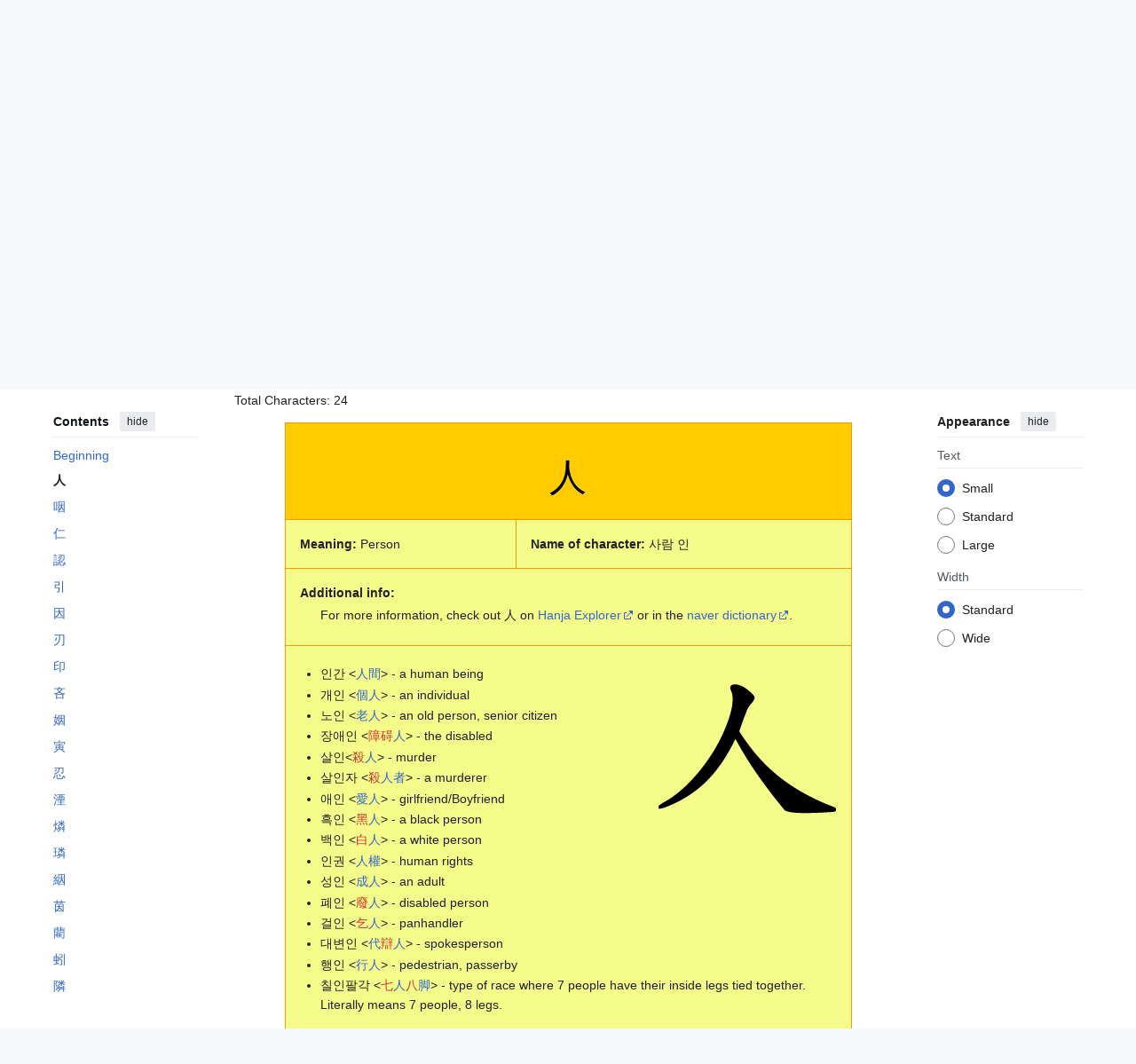

--- FILE ---
content_type: text/html; charset=UTF-8
request_url: https://www.koreanwikiproject.com/wiki/%E4%BA%BA
body_size: 12262
content:
<!DOCTYPE html>
<html class="client-nojs vector-feature-language-in-header-enabled vector-feature-language-in-main-page-header-disabled vector-feature-sticky-header-disabled vector-feature-page-tools-pinned-disabled vector-feature-toc-pinned-clientpref-1 vector-feature-main-menu-pinned-disabled vector-feature-limited-width-clientpref-1 vector-feature-limited-width-content-enabled vector-feature-custom-font-size-clientpref-0 vector-feature-appearance-pinned-clientpref-1 vector-feature-night-mode-disabled skin-theme-clientpref-day vector-toc-available" lang="en" dir="ltr">
<head>
<meta charset="UTF-8">
<title>인 - Korean Wiki Project</title>
<script type="a9ffaab67f541f617b38dd95-text/javascript">(function(){var className="client-js vector-feature-language-in-header-enabled vector-feature-language-in-main-page-header-disabled vector-feature-sticky-header-disabled vector-feature-page-tools-pinned-disabled vector-feature-toc-pinned-clientpref-1 vector-feature-main-menu-pinned-disabled vector-feature-limited-width-clientpref-1 vector-feature-limited-width-content-enabled vector-feature-custom-font-size-clientpref-0 vector-feature-appearance-pinned-clientpref-1 vector-feature-night-mode-disabled skin-theme-clientpref-day vector-toc-available";var cookie=document.cookie.match(/(?:^|; )kwp_wiki_mwclientpreferences=([^;]+)/);if(cookie){cookie[1].split('%2C').forEach(function(pref){className=className.replace(new RegExp('(^| )'+pref.replace(/-clientpref-\w+$|[^\w-]+/g,'')+'-clientpref-\\w+( |$)'),'$1'+pref+'$2');});}document.documentElement.className=className;}());RLCONF={"wgBreakFrames":false,"wgSeparatorTransformTable":["",""],"wgDigitTransformTable":["",""],"wgDefaultDateFormat":
"dmy","wgMonthNames":["","January","February","March","April","May","June","July","August","September","October","November","December"],"wgRequestId":"b834af06362c51d6df0e19ba","wgCanonicalNamespace":"","wgCanonicalSpecialPageName":false,"wgNamespaceNumber":0,"wgPageName":"인","wgTitle":"인","wgCurRevisionId":33524,"wgRevisionId":33524,"wgArticleId":1121,"wgIsArticle":true,"wgIsRedirect":false,"wgAction":"view","wgUserName":null,"wgUserGroups":["*"],"wgCategories":["Stubs","Chinese Roots"],"wgPageViewLanguage":"en","wgPageContentLanguage":"en","wgPageContentModel":"wikitext","wgRelevantPageName":"인","wgRelevantArticleId":1121,"wgIsProbablyEditable":false,"wgRelevantPageIsProbablyEditable":false,"wgRestrictionEdit":[],"wgRestrictionMove":[],"wgRedirectedFrom":"人","wgInternalRedirectTargetUrl":"/wiki/%EC%9D%B8#人"};RLSTATE={"site.styles":"ready","user.styles":"ready","user":"ready","user.options":"loading","skins.vector.search.codex.styles":"ready","skins.vector.styles":"ready",
"skins.vector.icons":"ready"};RLPAGEMODULES=["ext.kwp","mediawiki.action.view.redirect","site","mediawiki.page.ready","mediawiki.toc","skins.vector.js"];</script>
<script type="a9ffaab67f541f617b38dd95-text/javascript">(RLQ=window.RLQ||[]).push(function(){mw.loader.impl(function(){return["user.options@12s5i",function($,jQuery,require,module){mw.user.tokens.set({"patrolToken":"+\\","watchToken":"+\\","csrfToken":"+\\"});
}];});});</script>
<link rel="stylesheet" href="/w/load.php?lang=en&amp;modules=skins.vector.icons%2Cstyles%7Cskins.vector.search.codex.styles&amp;only=styles&amp;skin=vector-2022">
<script async="" src="/w/load.php?lang=en&amp;modules=startup&amp;only=scripts&amp;raw=1&amp;skin=vector-2022" type="a9ffaab67f541f617b38dd95-text/javascript"></script>
<style>
            /* Logo icon sizing - maintain aspect ratio (353x255) */
            .mw-logo-icon {
                width: 70px !important;
                height: 50px !important;
                background-size: contain !important;
                background-repeat: no-repeat !important;
                background-position: center !important;
            }
            /* Style the site name text */
            .mw-logo-wordmark {
                font-family: "Ubuntu", sans-serif !important;
                font-size: 1.4em !important;
                font-weight: 500 !important;
                color: #2a4d69 !important;
                letter-spacing: 0.5px !important;
                margin-left: 8px !important;
            }
            /* Container alignment */
            .mw-logo {
                display: flex !important;
                align-items: center !important;
            }
        </style>
<meta name="ResourceLoaderDynamicStyles" content="">
<link rel="stylesheet" href="/w/load.php?lang=en&amp;modules=site.styles&amp;only=styles&amp;skin=vector-2022">
<meta name="generator" content="MediaWiki 1.43.0">
<meta name="robots" content="max-image-preview:standard">
<meta name="format-detection" content="telephone=no">
<meta name="viewport" content="width=device-width, initial-scale=1.0, user-scalable=yes, minimum-scale=0.25, maximum-scale=5.0">
<link rel="apple-touch-icon" href="/apple-touch-icon-57x57.png">
<link rel="icon" href="/favicon.png">
<link rel="search" type="application/opensearchdescription+xml" href="/w/rest.php/v1/search" title="Korean Wiki Project (en)">
<link rel="EditURI" type="application/rsd+xml" href="https://www.koreanwikiproject.com/w/api.php?action=rsd">
<link rel="canonical" href="https://www.koreanwikiproject.com/wiki/%EC%9D%B8#人">
<link rel="license" href="https://creativecommons.org/licenses/by-nc-sa/3.0/">
<link rel="alternate" type="application/atom+xml" title="Korean Wiki Project Atom feed" href="/w/index.php?title=Special:RecentChanges&amp;feed=atom">
<script async src="https://www.googletagmanager.com/gtag/js?id=G-TD0EYLTVER" type="a9ffaab67f541f617b38dd95-text/javascript"></script>
<script type="a9ffaab67f541f617b38dd95-text/javascript">window.dataLayer = window.dataLayer || [];function gtag(){dataLayer.push(arguments);}gtag('js', new Date());gtag('config', 'G-TD0EYLTVER');</script>
<link rel="preconnect" href="https://fonts.googleapis.com"><link rel="preconnect" href="https://fonts.gstatic.com" crossorigin><link href="https://fonts.googleapis.com/css2?family=Ubuntu:wght@400;500;700&display=swap" rel="stylesheet">
</head>
<body class="skin--responsive skin-vector skin-vector-search-vue mediawiki ltr sitedir-ltr mw-hide-empty-elt ns-0 ns-subject page-인 rootpage-인 skin-vector-2022 action-view"><a class="mw-jump-link" href="#bodyContent">Jump to content</a>
<div class="vector-header-container">
	<header class="vector-header mw-header">
		<div class="vector-header-start">
			<nav class="vector-main-menu-landmark" aria-label="Site">
				
<div id="vector-main-menu-dropdown" class="vector-dropdown vector-main-menu-dropdown vector-button-flush-left vector-button-flush-right"  >
	<input type="checkbox" id="vector-main-menu-dropdown-checkbox" role="button" aria-haspopup="true" data-event-name="ui.dropdown-vector-main-menu-dropdown" class="vector-dropdown-checkbox "  aria-label="Main menu"  >
	<label id="vector-main-menu-dropdown-label" for="vector-main-menu-dropdown-checkbox" class="vector-dropdown-label cdx-button cdx-button--fake-button cdx-button--fake-button--enabled cdx-button--weight-quiet cdx-button--icon-only " aria-hidden="true"  ><span class="vector-icon mw-ui-icon-menu mw-ui-icon-wikimedia-menu"></span>

<span class="vector-dropdown-label-text">Main menu</span>
	</label>
	<div class="vector-dropdown-content">


				<div id="vector-main-menu-unpinned-container" class="vector-unpinned-container">
		
<div id="vector-main-menu" class="vector-main-menu vector-pinnable-element">
	<div
	class="vector-pinnable-header vector-main-menu-pinnable-header vector-pinnable-header-unpinned"
	data-feature-name="main-menu-pinned"
	data-pinnable-element-id="vector-main-menu"
	data-pinned-container-id="vector-main-menu-pinned-container"
	data-unpinned-container-id="vector-main-menu-unpinned-container"
>
	<div class="vector-pinnable-header-label">Main menu</div>
	<button class="vector-pinnable-header-toggle-button vector-pinnable-header-pin-button" data-event-name="pinnable-header.vector-main-menu.pin">move to sidebar</button>
	<button class="vector-pinnable-header-toggle-button vector-pinnable-header-unpin-button" data-event-name="pinnable-header.vector-main-menu.unpin">hide</button>
</div>

	
<div id="p-navigation" class="vector-menu mw-portlet mw-portlet-navigation"  >
	<div class="vector-menu-heading">
		Navigation
	</div>
	<div class="vector-menu-content">
		
		<ul class="vector-menu-content-list">
			
			<li id="n-Site-news" class="mw-list-item"><a href="https://www.koreanwikiproject.com" rel="nofollow"><span>Site news</span></a></li><li id="n-mainpage-description" class="mw-list-item"><a href="/wiki/Main_Page" title="Visit the main page [z]" accesskey="z"><span>Main page</span></a></li><li id="n-Dialects" class="mw-list-item"><a href="/wiki/Category:Dialects"><span>Dialects</span></a></li><li id="n-Learning-Hangeul" class="mw-list-item"><a href="/wiki/Learn_hangeul"><span>Learning Hangeul</span></a></li><li id="n-Categories" class="mw-list-item"><a href="/wiki/Special:Categories"><span>Categories</span></a></li><li id="n-Expressions" class="mw-list-item"><a href="/wiki/Category:Expressions"><span>Expressions</span></a></li><li id="n-Grammar" class="mw-list-item"><a href="/wiki/Category:Grammar"><span>Grammar</span></a></li><li id="n-Hanja" class="mw-list-item"><a href="/wiki/Hanja"><span>Hanja</span></a></li><li id="n-Idioms" class="mw-list-item"><a href="/wiki/Category:Idioms"><span>Idioms</span></a></li><li id="n-Proverbs" class="mw-list-item"><a href="/wiki/Category:Proverbs"><span>Proverbs</span></a></li><li id="n-Slang" class="mw-list-item"><a href="/wiki/Category:Slang"><span>Slang</span></a></li><li id="n-Survival-Korean" class="mw-list-item"><a href="/wiki/Category:Survival_Korean"><span>Survival Korean</span></a></li><li id="n-TTMIK-Lessons" class="mw-list-item"><a href="/wiki/TTMIK_Lessons"><span>TTMIK Lessons</span></a></li><li id="n-Vocabulary" class="mw-list-item"><a href="/wiki/Category:Vocabulary"><span>Vocabulary</span></a></li><li id="n-Quizzes" class="mw-list-item"><a href="/wiki/Category:Quizzes"><span>Quizzes</span></a></li>
		</ul>
		
	</div>
</div>

	
	
<div id="p-Miscellaneous" class="vector-menu mw-portlet mw-portlet-Miscellaneous"  >
	<div class="vector-menu-heading">
		Miscellaneous
	</div>
	<div class="vector-menu-content">
		
		<ul class="vector-menu-content-list">
			
			<li id="n-Articles" class="mw-list-item"><a href="/wiki/Articles"><span>Articles</span></a></li><li id="n-Hangeul-Assistant" class="mw-list-item"><a href="/wiki/Hangeul_Assistant"><span>Hangeul Assistant</span></a></li><li id="n-K-Drama-locations" class="mw-list-item"><a href="/wiki/Category:Drama_and_movie_locations"><span>K Drama locations</span></a></li><li id="n-Media" class="mw-list-item"><a href="/wiki/Category:Media"><span>Media</span></a></li><li id="n-randompage" class="mw-list-item"><a href="/wiki/Special:Random" title="Load a random page [x]" accesskey="x"><span>Random page</span></a></li><li id="n-recentchanges" class="mw-list-item"><a href="/wiki/Special:RecentChanges" title="A list of recent changes in the wiki [r]" accesskey="r"><span>Recent changes</span></a></li><li id="n-Resources" class="mw-list-item"><a href="/wiki/Studying_resources"><span>Resources</span></a></li><li id="n-Facebook-page" class="mw-list-item"><a href="https://www.facebook.com/koreanwikiproject" rel="nofollow"><span>Facebook page</span></a></li><li id="n-Youtube-channel" class="mw-list-item"><a href="https://www.youtube.com/koreanwikiproject" rel="nofollow"><span>Youtube channel</span></a></li>
		</ul>
		
	</div>
</div>

<div id="p-Help" class="vector-menu mw-portlet mw-portlet-Help"  >
	<div class="vector-menu-heading">
		Help
	</div>
	<div class="vector-menu-content">
		
		<ul class="vector-menu-content-list">
			
			<li id="n-Editing-help" class="mw-list-item"><a href="/wiki/Editing_help"><span>Editing help</span></a></li><li id="n-Getting-Started" class="mw-list-item"><a href="/wiki/Getting_Started"><span>Getting Started</span></a></li><li id="n-FAQ" class="mw-list-item"><a href="/wiki/FAQ"><span>FAQ</span></a></li><li id="n-help" class="mw-list-item"><a href="https://www.mediawiki.org/wiki/Special:MyLanguage/Help:Contents" title="The place to find out"><span>Help</span></a></li><li id="n-portal" class="mw-list-item"><a href="/wiki/Korean_Wiki_Project:Community_portal" title="About the project, what you can do, where to find things"><span>Community portal</span></a></li>
		</ul>
		
	</div>
</div>

<div id="p-Affiliate_site" class="vector-menu mw-portlet mw-portlet-Affiliate_site"  >
	<div class="vector-menu-heading">
		Affiliate site
	</div>
	<div class="vector-menu-content">
		
		<ul class="vector-menu-content-list">
			
			<li id="n-Talk-to-me-in-Korean" class="mw-list-item"><a href="http://www.talktomeinkorean.com" rel="nofollow"><span>Talk to me in Korean</span></a></li>
		</ul>
		
	</div>
</div>

</div>

				</div>

	</div>
</div>

		</nav>
			
<a href="/wiki/Main_Page" class="mw-logo">
	<img class="mw-logo-icon" src="/logo-smaller.png" alt="" aria-hidden="true" height="50" width="50">
	<span class="mw-logo-container skin-invert">
		<strong class="mw-logo-wordmark">Korean Wiki Project</strong>
	</span>
</a>

		</div>
		<div class="vector-header-end">
			
<div id="p-search" role="search" class="vector-search-box-vue  vector-search-box-collapses vector-search-box-show-thumbnail vector-search-box-auto-expand-width vector-search-box">
	<a href="/wiki/Special:Search" class="cdx-button cdx-button--fake-button cdx-button--fake-button--enabled cdx-button--weight-quiet cdx-button--icon-only search-toggle" title="Search Korean Wiki Project [f]" accesskey="f"><span class="vector-icon mw-ui-icon-search mw-ui-icon-wikimedia-search"></span>

<span>Search</span>
	</a>
	<div class="vector-typeahead-search-container">
		<div class="cdx-typeahead-search cdx-typeahead-search--show-thumbnail cdx-typeahead-search--auto-expand-width">
			<form action="/w/index.php" id="searchform" class="cdx-search-input cdx-search-input--has-end-button">
				<div id="simpleSearch" class="cdx-search-input__input-wrapper"  data-search-loc="header-moved">
					<div class="cdx-text-input cdx-text-input--has-start-icon">
						<input
							class="cdx-text-input__input"
							 type="search" name="search" placeholder="Search Korean Wiki Project" aria-label="Search Korean Wiki Project" autocapitalize="sentences" title="Search Korean Wiki Project [f]" accesskey="f" id="searchInput"
							>
						<span class="cdx-text-input__icon cdx-text-input__start-icon"></span>
					</div>
					<input type="hidden" name="title" value="Special:Search">
				</div>
				<button class="cdx-button cdx-search-input__end-button">Search</button>
			</form>
		</div>
	</div>
</div>

			<nav class="vector-user-links vector-user-links-wide" aria-label="Personal tools">
	<div class="vector-user-links-main">
	
<div id="p-vector-user-menu-preferences" class="vector-menu mw-portlet emptyPortlet"  >
	<div class="vector-menu-content">
		
		<ul class="vector-menu-content-list">
			
			
		</ul>
		
	</div>
</div>

	
<div id="p-vector-user-menu-userpage" class="vector-menu mw-portlet emptyPortlet"  >
	<div class="vector-menu-content">
		
		<ul class="vector-menu-content-list">
			
			
		</ul>
		
	</div>
</div>

	<nav class="vector-appearance-landmark" aria-label="Appearance">
		
<div id="vector-appearance-dropdown" class="vector-dropdown "  title="Change the appearance of the page&#039;s font size, width, and color" >
	<input type="checkbox" id="vector-appearance-dropdown-checkbox" role="button" aria-haspopup="true" data-event-name="ui.dropdown-vector-appearance-dropdown" class="vector-dropdown-checkbox "  aria-label="Appearance"  >
	<label id="vector-appearance-dropdown-label" for="vector-appearance-dropdown-checkbox" class="vector-dropdown-label cdx-button cdx-button--fake-button cdx-button--fake-button--enabled cdx-button--weight-quiet cdx-button--icon-only " aria-hidden="true"  ><span class="vector-icon mw-ui-icon-appearance mw-ui-icon-wikimedia-appearance"></span>

<span class="vector-dropdown-label-text">Appearance</span>
	</label>
	<div class="vector-dropdown-content">


			<div id="vector-appearance-unpinned-container" class="vector-unpinned-container">
				
			</div>
		
	</div>
</div>

	</nav>
	
<div id="p-vector-user-menu-notifications" class="vector-menu mw-portlet emptyPortlet"  >
	<div class="vector-menu-content">
		
		<ul class="vector-menu-content-list">
			
			
		</ul>
		
	</div>
</div>

	
<div id="p-vector-user-menu-overflow" class="vector-menu mw-portlet"  >
	<div class="vector-menu-content">
		
		<ul class="vector-menu-content-list">
			<li id="pt-login-2" class="user-links-collapsible-item mw-list-item user-links-collapsible-item"><a data-mw="interface" href="/w/index.php?title=Special:UserLogin&amp;returnto=%EC%9D%B8" title="You are encouraged to log in; however, it is not mandatory [o]" accesskey="o" class=""><span>Log in</span></a>
</li>

			
		</ul>
		
	</div>
</div>

	</div>
	
<div id="vector-user-links-dropdown" class="vector-dropdown vector-user-menu vector-button-flush-right vector-user-menu-logged-out user-links-collapsible-item"  title="More options" >
	<input type="checkbox" id="vector-user-links-dropdown-checkbox" role="button" aria-haspopup="true" data-event-name="ui.dropdown-vector-user-links-dropdown" class="vector-dropdown-checkbox "  aria-label="Personal tools"  >
	<label id="vector-user-links-dropdown-label" for="vector-user-links-dropdown-checkbox" class="vector-dropdown-label cdx-button cdx-button--fake-button cdx-button--fake-button--enabled cdx-button--weight-quiet cdx-button--icon-only " aria-hidden="true"  ><span class="vector-icon mw-ui-icon-ellipsis mw-ui-icon-wikimedia-ellipsis"></span>

<span class="vector-dropdown-label-text">Personal tools</span>
	</label>
	<div class="vector-dropdown-content">


		
<div id="p-personal" class="vector-menu mw-portlet mw-portlet-personal user-links-collapsible-item"  title="User menu" >
	<div class="vector-menu-content">
		
		<ul class="vector-menu-content-list">
			
			<li id="pt-login" class="user-links-collapsible-item mw-list-item"><a href="/w/index.php?title=Special:UserLogin&amp;returnto=%EC%9D%B8" title="You are encouraged to log in; however, it is not mandatory [o]" accesskey="o"><span class="vector-icon mw-ui-icon-logIn mw-ui-icon-wikimedia-logIn"></span> <span>Log in</span></a></li>
		</ul>
		
	</div>
</div>

	
	</div>
</div>

</nav>

		</div>
	</header>
</div>
<div class="mw-page-container">
	<div class="mw-page-container-inner">
		<div class="vector-sitenotice-container">
			<div id="siteNotice"></div>
		</div>
		<div class="vector-column-start">
			<div class="vector-main-menu-container">
		<div id="mw-navigation">
			<nav id="mw-panel" class="vector-main-menu-landmark" aria-label="Site">
				<div id="vector-main-menu-pinned-container" class="vector-pinned-container">
				
				</div>
		</nav>
		</div>
	</div>
	<div class="vector-sticky-pinned-container">
				<nav id="mw-panel-toc" aria-label="Contents" data-event-name="ui.sidebar-toc" class="mw-table-of-contents-container vector-toc-landmark">
					<div id="vector-toc-pinned-container" class="vector-pinned-container">
					<div id="vector-toc" class="vector-toc vector-pinnable-element">
	<div
	class="vector-pinnable-header vector-toc-pinnable-header vector-pinnable-header-pinned"
	data-feature-name="toc-pinned"
	data-pinnable-element-id="vector-toc"
	
	
>
	<h2 class="vector-pinnable-header-label">Contents</h2>
	<button class="vector-pinnable-header-toggle-button vector-pinnable-header-pin-button" data-event-name="pinnable-header.vector-toc.pin">move to sidebar</button>
	<button class="vector-pinnable-header-toggle-button vector-pinnable-header-unpin-button" data-event-name="pinnable-header.vector-toc.unpin">hide</button>
</div>


	<ul class="vector-toc-contents" id="mw-panel-toc-list">
		<li id="toc-mw-content-text"
			class="vector-toc-list-item vector-toc-level-1">
			<a href="#" class="vector-toc-link">
				<div class="vector-toc-text">Beginning</div>
			</a>
		</li>
		<li id="toc-人"
		class="vector-toc-list-item vector-toc-level-1 vector-toc-list-item-expanded">
		<a class="vector-toc-link" href="#人">
			<div class="vector-toc-text">
				<span class="vector-toc-numb">1</span>
				<span>人</span>
			</div>
		</a>
		
		<ul id="toc-人-sublist" class="vector-toc-list">
		</ul>
	</li>
	<li id="toc-咽"
		class="vector-toc-list-item vector-toc-level-1 vector-toc-list-item-expanded">
		<a class="vector-toc-link" href="#咽">
			<div class="vector-toc-text">
				<span class="vector-toc-numb">2</span>
				<span>咽</span>
			</div>
		</a>
		
		<ul id="toc-咽-sublist" class="vector-toc-list">
		</ul>
	</li>
	<li id="toc-仁"
		class="vector-toc-list-item vector-toc-level-1 vector-toc-list-item-expanded">
		<a class="vector-toc-link" href="#仁">
			<div class="vector-toc-text">
				<span class="vector-toc-numb">3</span>
				<span>仁</span>
			</div>
		</a>
		
		<ul id="toc-仁-sublist" class="vector-toc-list">
		</ul>
	</li>
	<li id="toc-認"
		class="vector-toc-list-item vector-toc-level-1 vector-toc-list-item-expanded">
		<a class="vector-toc-link" href="#認">
			<div class="vector-toc-text">
				<span class="vector-toc-numb">4</span>
				<span>認</span>
			</div>
		</a>
		
		<ul id="toc-認-sublist" class="vector-toc-list">
		</ul>
	</li>
	<li id="toc-引"
		class="vector-toc-list-item vector-toc-level-1 vector-toc-list-item-expanded">
		<a class="vector-toc-link" href="#引">
			<div class="vector-toc-text">
				<span class="vector-toc-numb">5</span>
				<span>引</span>
			</div>
		</a>
		
		<ul id="toc-引-sublist" class="vector-toc-list">
		</ul>
	</li>
	<li id="toc-因"
		class="vector-toc-list-item vector-toc-level-1 vector-toc-list-item-expanded">
		<a class="vector-toc-link" href="#因">
			<div class="vector-toc-text">
				<span class="vector-toc-numb">6</span>
				<span>因</span>
			</div>
		</a>
		
		<ul id="toc-因-sublist" class="vector-toc-list">
		</ul>
	</li>
	<li id="toc-刃"
		class="vector-toc-list-item vector-toc-level-1 vector-toc-list-item-expanded">
		<a class="vector-toc-link" href="#刃">
			<div class="vector-toc-text">
				<span class="vector-toc-numb">7</span>
				<span>刃</span>
			</div>
		</a>
		
		<ul id="toc-刃-sublist" class="vector-toc-list">
		</ul>
	</li>
	<li id="toc-印"
		class="vector-toc-list-item vector-toc-level-1 vector-toc-list-item-expanded">
		<a class="vector-toc-link" href="#印">
			<div class="vector-toc-text">
				<span class="vector-toc-numb">8</span>
				<span>印</span>
			</div>
		</a>
		
		<ul id="toc-印-sublist" class="vector-toc-list">
		</ul>
	</li>
	<li id="toc-吝"
		class="vector-toc-list-item vector-toc-level-1 vector-toc-list-item-expanded">
		<a class="vector-toc-link" href="#吝">
			<div class="vector-toc-text">
				<span class="vector-toc-numb">9</span>
				<span>吝</span>
			</div>
		</a>
		
		<ul id="toc-吝-sublist" class="vector-toc-list">
		</ul>
	</li>
	<li id="toc-姻"
		class="vector-toc-list-item vector-toc-level-1 vector-toc-list-item-expanded">
		<a class="vector-toc-link" href="#姻">
			<div class="vector-toc-text">
				<span class="vector-toc-numb">10</span>
				<span>姻</span>
			</div>
		</a>
		
		<ul id="toc-姻-sublist" class="vector-toc-list">
		</ul>
	</li>
	<li id="toc-寅"
		class="vector-toc-list-item vector-toc-level-1 vector-toc-list-item-expanded">
		<a class="vector-toc-link" href="#寅">
			<div class="vector-toc-text">
				<span class="vector-toc-numb">11</span>
				<span>寅</span>
			</div>
		</a>
		
		<ul id="toc-寅-sublist" class="vector-toc-list">
		</ul>
	</li>
	<li id="toc-忍"
		class="vector-toc-list-item vector-toc-level-1 vector-toc-list-item-expanded">
		<a class="vector-toc-link" href="#忍">
			<div class="vector-toc-text">
				<span class="vector-toc-numb">12</span>
				<span>忍</span>
			</div>
		</a>
		
		<ul id="toc-忍-sublist" class="vector-toc-list">
		</ul>
	</li>
	<li id="toc-湮"
		class="vector-toc-list-item vector-toc-level-1 vector-toc-list-item-expanded">
		<a class="vector-toc-link" href="#湮">
			<div class="vector-toc-text">
				<span class="vector-toc-numb">13</span>
				<span>湮</span>
			</div>
		</a>
		
		<ul id="toc-湮-sublist" class="vector-toc-list">
		</ul>
	</li>
	<li id="toc-燐"
		class="vector-toc-list-item vector-toc-level-1 vector-toc-list-item-expanded">
		<a class="vector-toc-link" href="#燐">
			<div class="vector-toc-text">
				<span class="vector-toc-numb">14</span>
				<span>燐</span>
			</div>
		</a>
		
		<ul id="toc-燐-sublist" class="vector-toc-list">
		</ul>
	</li>
	<li id="toc-璘"
		class="vector-toc-list-item vector-toc-level-1 vector-toc-list-item-expanded">
		<a class="vector-toc-link" href="#璘">
			<div class="vector-toc-text">
				<span class="vector-toc-numb">15</span>
				<span>璘</span>
			</div>
		</a>
		
		<ul id="toc-璘-sublist" class="vector-toc-list">
		</ul>
	</li>
	<li id="toc-絪"
		class="vector-toc-list-item vector-toc-level-1 vector-toc-list-item-expanded">
		<a class="vector-toc-link" href="#絪">
			<div class="vector-toc-text">
				<span class="vector-toc-numb">16</span>
				<span>絪</span>
			</div>
		</a>
		
		<ul id="toc-絪-sublist" class="vector-toc-list">
		</ul>
	</li>
	<li id="toc-茵"
		class="vector-toc-list-item vector-toc-level-1 vector-toc-list-item-expanded">
		<a class="vector-toc-link" href="#茵">
			<div class="vector-toc-text">
				<span class="vector-toc-numb">17</span>
				<span>茵</span>
			</div>
		</a>
		
		<ul id="toc-茵-sublist" class="vector-toc-list">
		</ul>
	</li>
	<li id="toc-藺"
		class="vector-toc-list-item vector-toc-level-1 vector-toc-list-item-expanded">
		<a class="vector-toc-link" href="#藺">
			<div class="vector-toc-text">
				<span class="vector-toc-numb">18</span>
				<span>藺</span>
			</div>
		</a>
		
		<ul id="toc-藺-sublist" class="vector-toc-list">
		</ul>
	</li>
	<li id="toc-蚓"
		class="vector-toc-list-item vector-toc-level-1 vector-toc-list-item-expanded">
		<a class="vector-toc-link" href="#蚓">
			<div class="vector-toc-text">
				<span class="vector-toc-numb">19</span>
				<span>蚓</span>
			</div>
		</a>
		
		<ul id="toc-蚓-sublist" class="vector-toc-list">
		</ul>
	</li>
	<li id="toc-隣"
		class="vector-toc-list-item vector-toc-level-1 vector-toc-list-item-expanded">
		<a class="vector-toc-link" href="#隣">
			<div class="vector-toc-text">
				<span class="vector-toc-numb">20</span>
				<span>隣</span>
			</div>
		</a>
		
		<ul id="toc-隣-sublist" class="vector-toc-list">
		</ul>
	</li>
	<li id="toc-靭"
		class="vector-toc-list-item vector-toc-level-1 vector-toc-list-item-expanded">
		<a class="vector-toc-link" href="#靭">
			<div class="vector-toc-text">
				<span class="vector-toc-numb">21</span>
				<span>靭</span>
			</div>
		</a>
		
		<ul id="toc-靭-sublist" class="vector-toc-list">
		</ul>
	</li>
	<li id="toc-靷"
		class="vector-toc-list-item vector-toc-level-1 vector-toc-list-item-expanded">
		<a class="vector-toc-link" href="#靷">
			<div class="vector-toc-text">
				<span class="vector-toc-numb">22</span>
				<span>靷</span>
			</div>
		</a>
		
		<ul id="toc-靷-sublist" class="vector-toc-list">
		</ul>
	</li>
	<li id="toc-鱗"
		class="vector-toc-list-item vector-toc-level-1 vector-toc-list-item-expanded">
		<a class="vector-toc-link" href="#鱗">
			<div class="vector-toc-text">
				<span class="vector-toc-numb">23</span>
				<span>鱗</span>
			</div>
		</a>
		
		<ul id="toc-鱗-sublist" class="vector-toc-list">
		</ul>
	</li>
	<li id="toc-麟"
		class="vector-toc-list-item vector-toc-level-1 vector-toc-list-item-expanded">
		<a class="vector-toc-link" href="#麟">
			<div class="vector-toc-text">
				<span class="vector-toc-numb">24</span>
				<span>麟</span>
			</div>
		</a>
		
		<ul id="toc-麟-sublist" class="vector-toc-list">
		</ul>
	</li>
</ul>
</div>

					</div>
		</nav>
			</div>
		</div>
		<div class="mw-content-container">
			<main id="content" class="mw-body">
				<header class="mw-body-header vector-page-titlebar">
					<nav aria-label="Contents" class="vector-toc-landmark">
						
<div id="vector-page-titlebar-toc" class="vector-dropdown vector-page-titlebar-toc vector-button-flush-left"  >
	<input type="checkbox" id="vector-page-titlebar-toc-checkbox" role="button" aria-haspopup="true" data-event-name="ui.dropdown-vector-page-titlebar-toc" class="vector-dropdown-checkbox "  aria-label="Toggle the table of contents"  >
	<label id="vector-page-titlebar-toc-label" for="vector-page-titlebar-toc-checkbox" class="vector-dropdown-label cdx-button cdx-button--fake-button cdx-button--fake-button--enabled cdx-button--weight-quiet cdx-button--icon-only " aria-hidden="true"  ><span class="vector-icon mw-ui-icon-listBullet mw-ui-icon-wikimedia-listBullet"></span>

<span class="vector-dropdown-label-text">Toggle the table of contents</span>
	</label>
	<div class="vector-dropdown-content">


							<div id="vector-page-titlebar-toc-unpinned-container" class="vector-unpinned-container">
			</div>
		
	</div>
</div>

					</nav>
					<h1 id="firstHeading" class="firstHeading mw-first-heading"><span class="mw-page-title-main">인</span></h1>
				</header>
				<div class="vector-page-toolbar">
					<div class="vector-page-toolbar-container">
						<div id="left-navigation">
							<nav aria-label="Namespaces">
								
<div id="p-associated-pages" class="vector-menu vector-menu-tabs mw-portlet mw-portlet-associated-pages"  >
	<div class="vector-menu-content">
		
		<ul class="vector-menu-content-list">
			
			<li id="ca-nstab-main" class="selected vector-tab-noicon mw-list-item"><a href="/wiki/%EC%9D%B8" title="View the content page [c]" accesskey="c"><span>Page</span></a></li><li id="ca-talk" class="new vector-tab-noicon mw-list-item"><a href="/w/index.php?title=Talk:%EC%9D%B8&amp;action=edit&amp;redlink=1" rel="discussion" class="new" title="Discussion about the content page (page does not exist) [t]" accesskey="t"><span>Discussion</span></a></li>
		</ul>
		
	</div>
</div>

								
<div id="vector-variants-dropdown" class="vector-dropdown emptyPortlet"  >
	<input type="checkbox" id="vector-variants-dropdown-checkbox" role="button" aria-haspopup="true" data-event-name="ui.dropdown-vector-variants-dropdown" class="vector-dropdown-checkbox " aria-label="Change language variant"   >
	<label id="vector-variants-dropdown-label" for="vector-variants-dropdown-checkbox" class="vector-dropdown-label cdx-button cdx-button--fake-button cdx-button--fake-button--enabled cdx-button--weight-quiet" aria-hidden="true"  ><span class="vector-dropdown-label-text">English</span>
	</label>
	<div class="vector-dropdown-content">


					
<div id="p-variants" class="vector-menu mw-portlet mw-portlet-variants emptyPortlet"  >
	<div class="vector-menu-content">
		
		<ul class="vector-menu-content-list">
			
			
		</ul>
		
	</div>
</div>

				
	</div>
</div>

							</nav>
						</div>
						<div id="right-navigation" class="vector-collapsible">
							<nav aria-label="Views">
								
<div id="p-views" class="vector-menu vector-menu-tabs mw-portlet mw-portlet-views"  >
	<div class="vector-menu-content">
		
		<ul class="vector-menu-content-list">
			
			<li id="ca-view" class="selected vector-tab-noicon mw-list-item"><a href="/wiki/%EC%9D%B8"><span>Read</span></a></li><li id="ca-viewsource" class="vector-tab-noicon mw-list-item"><a href="/w/index.php?title=%EC%9D%B8&amp;action=edit" title="This page is protected.&#10;You can view its source [e]" accesskey="e"><span>View source</span></a></li><li id="ca-history" class="vector-tab-noicon mw-list-item"><a href="/w/index.php?title=%EC%9D%B8&amp;action=history" title="Past revisions of this page [h]" accesskey="h"><span>View history</span></a></li>
		</ul>
		
	</div>
</div>

							</nav>
				
							<nav class="vector-page-tools-landmark" aria-label="Page tools">
								
<div id="vector-page-tools-dropdown" class="vector-dropdown vector-page-tools-dropdown"  >
	<input type="checkbox" id="vector-page-tools-dropdown-checkbox" role="button" aria-haspopup="true" data-event-name="ui.dropdown-vector-page-tools-dropdown" class="vector-dropdown-checkbox "  aria-label="Tools"  >
	<label id="vector-page-tools-dropdown-label" for="vector-page-tools-dropdown-checkbox" class="vector-dropdown-label cdx-button cdx-button--fake-button cdx-button--fake-button--enabled cdx-button--weight-quiet" aria-hidden="true"  ><span class="vector-dropdown-label-text">Tools</span>
	</label>
	<div class="vector-dropdown-content">


									<div id="vector-page-tools-unpinned-container" class="vector-unpinned-container">
						
<div id="vector-page-tools" class="vector-page-tools vector-pinnable-element">
	<div
	class="vector-pinnable-header vector-page-tools-pinnable-header vector-pinnable-header-unpinned"
	data-feature-name="page-tools-pinned"
	data-pinnable-element-id="vector-page-tools"
	data-pinned-container-id="vector-page-tools-pinned-container"
	data-unpinned-container-id="vector-page-tools-unpinned-container"
>
	<div class="vector-pinnable-header-label">Tools</div>
	<button class="vector-pinnable-header-toggle-button vector-pinnable-header-pin-button" data-event-name="pinnable-header.vector-page-tools.pin">move to sidebar</button>
	<button class="vector-pinnable-header-toggle-button vector-pinnable-header-unpin-button" data-event-name="pinnable-header.vector-page-tools.unpin">hide</button>
</div>

	
<div id="p-cactions" class="vector-menu mw-portlet mw-portlet-cactions emptyPortlet vector-has-collapsible-items"  title="More options" >
	<div class="vector-menu-heading">
		Actions
	</div>
	<div class="vector-menu-content">
		
		<ul class="vector-menu-content-list">
			
			<li id="ca-more-view" class="selected vector-more-collapsible-item mw-list-item"><a href="/wiki/%EC%9D%B8"><span>Read</span></a></li><li id="ca-more-viewsource" class="vector-more-collapsible-item mw-list-item"><a href="/w/index.php?title=%EC%9D%B8&amp;action=edit"><span>View source</span></a></li><li id="ca-more-history" class="vector-more-collapsible-item mw-list-item"><a href="/w/index.php?title=%EC%9D%B8&amp;action=history"><span>View history</span></a></li>
		</ul>
		
	</div>
</div>

<div id="p-tb" class="vector-menu mw-portlet mw-portlet-tb"  >
	<div class="vector-menu-heading">
		General
	</div>
	<div class="vector-menu-content">
		
		<ul class="vector-menu-content-list">
			
			<li id="t-whatlinkshere" class="mw-list-item"><a href="/wiki/Special:WhatLinksHere/%EC%9D%B8" title="A list of all wiki pages that link here [j]" accesskey="j"><span>What links here</span></a></li><li id="t-recentchangeslinked" class="mw-list-item"><a href="/wiki/Special:RecentChangesLinked/%EC%9D%B8" rel="nofollow" title="Recent changes in pages linked from this page [k]" accesskey="k"><span>Related changes</span></a></li><li id="t-specialpages" class="mw-list-item"><a href="/wiki/Special:SpecialPages" title="A list of all special pages [q]" accesskey="q"><span>Special pages</span></a></li><li id="t-print" class="mw-list-item"><a href="javascript:print();" rel="alternate" title="Printable version of this page [p]" accesskey="p"><span>Printable version</span></a></li><li id="t-permalink" class="mw-list-item"><a href="/w/index.php?title=%EC%9D%B8&amp;oldid=33524" title="Permanent link to this revision of this page"><span>Permanent link</span></a></li><li id="t-info" class="mw-list-item"><a href="/w/index.php?title=%EC%9D%B8&amp;action=info" title="More information about this page"><span>Page information</span></a></li>
		</ul>
		
	</div>
</div>

</div>

									</div>
				
	</div>
</div>

							</nav>
						</div>
					</div>
				</div>
				<div class="vector-column-end">
					<div class="vector-sticky-pinned-container">
						<nav class="vector-page-tools-landmark" aria-label="Page tools">
							<div id="vector-page-tools-pinned-container" class="vector-pinned-container">
				
							</div>
		</nav>
						<nav class="vector-appearance-landmark" aria-label="Appearance">
							<div id="vector-appearance-pinned-container" class="vector-pinned-container">
				<div id="vector-appearance" class="vector-appearance vector-pinnable-element">
	<div
	class="vector-pinnable-header vector-appearance-pinnable-header vector-pinnable-header-pinned"
	data-feature-name="appearance-pinned"
	data-pinnable-element-id="vector-appearance"
	data-pinned-container-id="vector-appearance-pinned-container"
	data-unpinned-container-id="vector-appearance-unpinned-container"
>
	<div class="vector-pinnable-header-label">Appearance</div>
	<button class="vector-pinnable-header-toggle-button vector-pinnable-header-pin-button" data-event-name="pinnable-header.vector-appearance.pin">move to sidebar</button>
	<button class="vector-pinnable-header-toggle-button vector-pinnable-header-unpin-button" data-event-name="pinnable-header.vector-appearance.unpin">hide</button>
</div>


</div>

							</div>
		</nav>
					</div>
				</div>
				<div id="bodyContent" class="vector-body" aria-labelledby="firstHeading" data-mw-ve-target-container>
					<div class="vector-body-before-content">
							<div class="mw-indicators">
		</div>

						<div id="siteSub" class="noprint">From Korean Wiki Project</div>
					</div>
					<div id="contentSub"><div id="mw-content-subtitle"><span class="mw-redirectedfrom">(Redirected from <a href="/w/index.php?title=%E4%BA%BA&amp;redirect=no" class="mw-redirect" title="人">人</a>)</span></div></div>
					
					
					<div id="mw-content-text" class="mw-body-content"><div class="mw-content-ltr mw-parser-output" lang="en" dir="ltr"><table style="margin:4px 10%; border:1px solid #000; background:#fe9900">

<tbody><tr>
<td style="padding:2px 0 2px .9em; text-align:center"><span typeof="mw:File"><a href="/wiki/File:Construction.png" class="mw-file-description"><img src="/w/images/thumb/3/37/Construction.png/50px-Construction.png" decoding="async" width="50" height="42" class="mw-file-element" srcset="/w/images/thumb/3/37/Construction.png/75px-Construction.png 1.5x, /w/images/thumb/3/37/Construction.png/100px-Construction.png 2x" /></a></span>
</td>
<td style="padding:.25em .9em; width:100%; text-align:left"><div class="notice metadata plainlinks" id="stub"><b>This page is either a stub or incomplete. You can help the Korean Wiki Project by <a rel="nofollow" class="external text" href="https://www.koreanwikiproject.com/w/index.php?title=%EC%9D%B8&amp;action=edit">expanding it</a>.<br /></b>
<p>지금 이 사이트를 보시는 여러분들이 수정을 하거나 내용을 추가해 이곳에 있는 설명과 예들을 더욱 완벽하게 해 주심으로써 코리안위키프로젝트를 <a rel="nofollow" class="external text" href="https://www.koreanwikiproject.com/w/index.php?title=%EC%9D%B8&amp;action=edit">도와주실 수 있습니다</a>. 
</p>
</div>
</td></tr></tbody></table>
<p><br />
</p><p>Total Characters: 24
</p>
<meta property="mw:PageProp/toc" />
<table id="Announce" cellspacing="0" cellpadding="0" width="85%" style="border:1px solid #fe9900; padding:0px; margin-left: auto; margin-right: auto;">

<tbody><tr>
<td colspan="2" style="background:#ffcc00; text-align:left; padding:1px; border-bottom:1px #fe9900 solid;text-align: center;">
<h2 style="border-bottom:0; color:black; font-size: 300%;"><span id=".E4.BA.BA"></span><span class="mw-headline" id="人">人</span></h2>
</td></tr>
<tr>
<td style="padding:1.2em; background:#f5fc89; border-bottom:1px #fe9900 solid; border-right:1px #fe9900 solid;"><b>Meaning:</b> Person
</td>
<td style="padding:1.2em; background:#f5fc89; border-bottom:1px #fe9900 solid;"><b>Name of character:</b> 사람 인
</td></tr>
<tr>
<td colspan="2" style="padding:1.2em; background:#f5fc89; border-bottom:1px #fe9900 solid;"><b>Additional info:</b> <br />
<dl><dd>For more information, check out 人 on <a rel="nofollow" class="external text" href="http://www.hanja.me/explore.html?q=人">Hanja Explorer</a> or in the <a rel="nofollow" class="external text" href="http://hanja.naver.com/hanja?q=人">naver dictionary</a>.</dd></dl>
</td></tr>
<tr>
<td colspan="2" valign="top" style="padding:1.2em; background:#f5fc89; border-bottom:1px #fe9900 solid;">
<figure class="mw-halign-right" typeof="mw:File"><a href="/wiki/File:%E4%BA%BA.png" class="mw-file-description"><img src="/w/images/4/4a/%E4%BA%BA.png" decoding="async" width="200" height="200" class="mw-file-element" /></a><figcaption></figcaption></figure>
<ul><li>인간 &lt;<a href="/wiki/%E4%BA%BA" class="mw-redirect" title="人">人</a><a href="/wiki/%E9%96%93" class="mw-redirect" title="間">間</a>&gt; - a human being</li>
<li>개인 &lt;<a href="/wiki/%E5%80%8B" class="mw-redirect" title="個">個</a><a href="/wiki/%E4%BA%BA" class="mw-redirect" title="人">人</a>&gt; - an individual</li>
<li>노인 &lt;<a href="/wiki/%E8%80%81" class="mw-redirect" title="老">老</a><a href="/wiki/%E4%BA%BA" class="mw-redirect" title="人">人</a>&gt; - an old person, senior citizen</li>
<li>장애인 &lt;<a href="/w/index.php?title=%E9%9A%9C&amp;action=edit&amp;redlink=1" class="new" title="障 (page does not exist)">障</a><a href="/w/index.php?title=%E7%A2%8D&amp;action=edit&amp;redlink=1" class="new" title="碍 (page does not exist)">碍</a><a href="/wiki/%E4%BA%BA" class="mw-redirect" title="人">人</a>&gt; - the disabled</li>
<li>살인&lt;<a href="/w/index.php?title=%E6%AE%BA&amp;action=edit&amp;redlink=1" class="new" title="殺 (page does not exist)">殺</a><a href="/wiki/%E4%BA%BA" class="mw-redirect" title="人">人</a>&gt; - murder</li>
<li>살인자 &lt;<a href="/w/index.php?title=%E6%AE%BA&amp;action=edit&amp;redlink=1" class="new" title="殺 (page does not exist)">殺</a><a href="/wiki/%E4%BA%BA" class="mw-redirect" title="人">人</a><a href="/wiki/%E8%80%85" class="mw-redirect" title="者">者</a>&gt; - a murderer</li>
<li>애인 &lt;<a href="/wiki/%E6%84%9B" class="mw-redirect" title="愛">愛</a><a href="/wiki/%E4%BA%BA" class="mw-redirect" title="人">人</a>&gt; - girlfriend/Boyfriend</li>
<li>흑인 &lt;<a href="/w/index.php?title=%E9%BB%91&amp;action=edit&amp;redlink=1" class="new" title="黑 (page does not exist)">黑</a><a href="/wiki/%E4%BA%BA" class="mw-redirect" title="人">人</a>&gt; - a black person</li>
<li>백인 &lt;<a href="/w/index.php?title=%E7%99%BD&amp;action=edit&amp;redlink=1" class="new" title="白 (page does not exist)">白</a><a href="/wiki/%E4%BA%BA" class="mw-redirect" title="人">人</a>&gt; - a white person</li>
<li>인권 &lt;<a href="/wiki/%E4%BA%BA" class="mw-redirect" title="人">人</a><a href="/wiki/%E6%AC%8A" class="mw-redirect" title="權">權</a>&gt; - human rights</li>
<li>성인 &lt;<a href="/wiki/%E6%88%90" class="mw-redirect" title="成">成</a><a href="/wiki/%E4%BA%BA" class="mw-redirect" title="人">人</a>&gt; - an adult</li>
<li>폐인 &lt;<a href="/w/index.php?title=%E5%BB%A2&amp;action=edit&amp;redlink=1" class="new" title="廢 (page does not exist)">廢</a><a href="/wiki/%E4%BA%BA" class="mw-redirect" title="人">人</a>&gt; - disabled person</li>
<li>걸인 &lt;<a href="/w/index.php?title=%E4%B9%9E&amp;action=edit&amp;redlink=1" class="new" title="乞 (page does not exist)">乞</a><a href="/wiki/%E4%BA%BA" class="mw-redirect" title="人">人</a>&gt; - panhandler</li>
<li>대변인 &lt;<a href="/wiki/%E4%BB%A3" class="mw-redirect" title="代">代</a><a href="/w/index.php?title=%E8%BE%AF&amp;action=edit&amp;redlink=1" class="new" title="辯 (page does not exist)">辯</a><a href="/wiki/%E4%BA%BA" class="mw-redirect" title="人">人</a>&gt; - spokesperson</li>
<li>행인 &lt;<a href="/wiki/%E8%A1%8C" class="mw-redirect" title="行">行</a><a href="/wiki/%E4%BA%BA" class="mw-redirect" title="人">人</a>&gt; - pedestrian, passerby</li>
<li>칠인팔각 &lt;<a href="/w/index.php?title=%E4%B8%83&amp;action=edit&amp;redlink=1" class="new" title="七 (page does not exist)">七</a><a href="/wiki/%E4%BA%BA" class="mw-redirect" title="人">人</a><a href="/w/index.php?title=%E5%85%AB&amp;action=edit&amp;redlink=1" class="new" title="八 (page does not exist)">八</a><a href="/wiki/%E8%84%9A" class="mw-redirect" title="脚">脚</a>&gt; - type of race where 7 people have their inside legs tied together. Literally means 7 people, 8 legs.</li></ul>
</td></tr>
<tr>
<td colspan="2" style="padding:1.2em; background:#f5fc89; text-align: center;font-size: 70%">Click on the pictures to enlarge:<br />
</td></tr></tbody></table>
<p><br />
</p><p><br />
</p><p><br />
</p>
<table id="Announce" cellspacing="0" cellpadding="0" width="85%" style="border:1px solid #fe9900; padding:0px; margin-left: auto; margin-right: auto;">

<tbody><tr>
<td colspan="2" style="background:#ffcc00; text-align:left; padding:1px; border-bottom:1px #fe9900 solid;text-align: center;">
<h2 style="border-bottom:0; color:black; font-size: 300%;"><span id=".E5.92.BD"></span><span class="mw-headline" id="咽">咽</span></h2>
</td></tr>
<tr>
<td style="padding:1.2em; background:#f5fc89; border-bottom:1px #fe9900 solid; border-right:1px #fe9900 solid;"><b>Meaning:</b>
</td>
<td style="padding:1.2em; background:#f5fc89; border-bottom:1px #fe9900 solid;"><b>Name of character:</b>
</td></tr>
<tr>
<td colspan="2" style="padding:1.2em; background:#f5fc89; border-bottom:1px #fe9900 solid;"><b>Additional info:</b> <br />
<dl><dd>For more information, check out 咽 on <a rel="nofollow" class="external text" href="http://www.hanja.me/explore.html?q=咽">Hanja Explorer</a> or in the <a rel="nofollow" class="external text" href="http://hanja.naver.com/hanja?q=咽">naver dictionary</a>.</dd></dl>
</td></tr>
<tr>
<td colspan="2" valign="top" style="padding:1.2em; background:#f5fc89; border-bottom:1px #fe9900 solid;">
<figure class="mw-halign-right" typeof="mw:File"><a href="/wiki/File:%E5%92%BD.png" class="mw-file-description"><img src="/w/images/9/90/%E5%92%BD.png" decoding="async" width="200" height="200" class="mw-file-element" /></a><figcaption></figcaption></figure>
<ul><li>인후염 &lt;<a href="/wiki/%E5%92%BD" title="咽">咽</a><a href="/w/index.php?title=%E5%96%89&amp;action=edit&amp;redlink=1" class="new" title="喉 (page does not exist)">喉</a><a href="/wiki/%E7%82%8E" class="mw-redirect" title="炎">炎</a>&gt; - a sore throat</li></ul>
</td></tr>
<tr>
<td colspan="2" style="padding:1.2em; background:#f5fc89; text-align: center;font-size: 70%">Click on the pictures to enlarge:<br />
</td></tr></tbody></table>
<p><br />
</p><p><br />
</p>
<table id="Announce" cellspacing="0" cellpadding="0" width="85%" style="border:1px solid #fe9900; padding:0px; margin-left: auto; margin-right: auto;">

<tbody><tr>
<td colspan="2" style="background:#ffcc00; text-align:left; padding:1px; border-bottom:1px #fe9900 solid;text-align: center;">
<h2 style="border-bottom:0; color:black; font-size: 300%;"><span id=".E4.BB.81"></span><span class="mw-headline" id="仁">仁</span></h2>
</td></tr>
<tr>
<td style="padding:1.2em; background:#f5fc89; border-bottom:1px #fe9900 solid; border-right:1px #fe9900 solid;"><b>Meaning:</b> Humaneness, benevolence, kindness
</td>
<td style="padding:1.2em; background:#f5fc89; border-bottom:1px #fe9900 solid;"><b>Name of character:</b>
</td></tr>
<tr>
<td colspan="2" style="padding:1.2em; background:#f5fc89; border-bottom:1px #fe9900 solid;"><b>Additional info:</b> <br />
<dl><dd>For more information, check out 仁 on <a rel="nofollow" class="external text" href="http://www.hanja.me/explore.html?q=仁">Hanja Explorer</a> or in the <a rel="nofollow" class="external text" href="http://hanja.naver.com/hanja?q=仁">naver dictionary</a>.</dd></dl>
</td></tr>
<tr>
<td colspan="2" valign="top" style="padding:1.2em; background:#f5fc89; border-bottom:1px #fe9900 solid;">
<figure class="mw-halign-right" typeof="mw:File"><a href="/wiki/File:%E4%BB%81.png" class="mw-file-description"><img src="/w/images/1/10/%E4%BB%81.png" decoding="async" width="200" height="200" class="mw-file-element" /></a><figcaption></figcaption></figure>
<ul><li>인정 &lt;<a href="/w/index.php?title=%E4%BB%81&amp;action=edit&amp;redlink=1" class="new" title="仁 (page does not exist)">仁</a><a href="/w/index.php?title=%E6%94%BF&amp;action=edit&amp;redlink=1" class="new" title="政 (page does not exist)">政</a>&gt; - benevolent government</li></ul>
</td></tr>
<tr>
<td colspan="2" style="padding:1.2em; background:#f5fc89; text-align: center;font-size: 70%">Click on the pictures to enlarge:<br />
</td></tr></tbody></table>
<p><br />
</p><p><br />
</p><p><br />
</p>
<table id="Announce" cellspacing="0" cellpadding="0" width="85%" style="border:1px solid #fe9900; padding:0px; margin-left: auto; margin-right: auto;">

<tbody><tr>
<td colspan="2" style="background:#ffcc00; text-align:left; padding:1px; border-bottom:1px #fe9900 solid;text-align: center;">
<h2 style="border-bottom:0; color:black; font-size: 300%;"><span id=".E8.AA.8D"></span><span class="mw-headline" id="認">認</span></h2>
</td></tr>
<tr>
<td style="padding:1.2em; background:#f5fc89; border-bottom:1px #fe9900 solid; border-right:1px #fe9900 solid;"><b>Meaning:</b> Recognize, know, understand
</td>
<td style="padding:1.2em; background:#f5fc89; border-bottom:1px #fe9900 solid;"><b>Name of character:</b>
</td></tr>
<tr>
<td colspan="2" style="padding:1.2em; background:#f5fc89; border-bottom:1px #fe9900 solid;"><b>Additional info:</b> <br />
<dl><dd>For more information, check out 認 on <a rel="nofollow" class="external text" href="http://www.hanja.me/explore.html?q=認">Hanja Explorer</a> or in the <a rel="nofollow" class="external text" href="http://hanja.naver.com/hanja?q=認">naver dictionary</a>.</dd></dl>
</td></tr>
<tr>
<td colspan="2" valign="top" style="padding:1.2em; background:#f5fc89; border-bottom:1px #fe9900 solid;">
<figure class="mw-halign-right" typeof="mw:File"><a href="/wiki/File:%E8%AA%8D.png" class="mw-file-description"><img src="/w/images/c/c7/%E8%AA%8D.png" decoding="async" width="200" height="200" class="mw-file-element" /></a><figcaption></figcaption></figure>
<ul><li>인정 &lt;<a href="/w/index.php?title=%E8%AA%8D&amp;action=edit&amp;redlink=1" class="new" title="認 (page does not exist)">認</a><a href="/wiki/%E5%AE%9A" class="mw-redirect" title="定">定</a>&gt; recognition(승인);acknowledgment</li>
<li>인가증 &lt;<a href="/w/index.php?title=%E8%AA%8D&amp;action=edit&amp;redlink=1" class="new" title="認 (page does not exist)">認</a><a href="/wiki/%E5%8F%AF" class="mw-redirect" title="可">可</a><a href="/wiki/%E8%AD%89" class="mw-redirect" title="證">證</a>&gt;</li></ul>
</td></tr>
<tr>
<td colspan="2" style="padding:1.2em; background:#f5fc89; text-align: center;font-size: 70%">Click on the pictures to enlarge:<br />
</td></tr></tbody></table>
<p><br />
</p><p><br />
</p><p><br />
</p>
<table id="Announce" cellspacing="0" cellpadding="0" width="85%" style="border:1px solid #fe9900; padding:0px; margin-left: auto; margin-right: auto;">

<tbody><tr>
<td colspan="2" style="background:#ffcc00; text-align:left; padding:1px; border-bottom:1px #fe9900 solid;text-align: center;">
<h2 style="border-bottom:0; color:black; font-size: 300%;"><span id=".E5.BC.95"></span><span class="mw-headline" id="引">引</span></h2>
</td></tr>
<tr>
<td style="padding:1.2em; background:#f5fc89; border-bottom:1px #fe9900 solid; border-right:1px #fe9900 solid;"><b>Meaning:</b> To pull, draw out, attract,to stretch
</td>
<td style="padding:1.2em; background:#f5fc89; border-bottom:1px #fe9900 solid;"><b>Name of character:</b>
</td></tr>
<tr>
<td colspan="2" style="padding:1.2em; background:#f5fc89; border-bottom:1px #fe9900 solid;"><b>Additional info:</b> <br />
<dl><dd>For more information, check out 引 on <a rel="nofollow" class="external text" href="http://www.hanja.me/explore.html?q=引">Hanja Explorer</a> or in the <a rel="nofollow" class="external text" href="http://hanja.naver.com/hanja?q=引">naver dictionary</a>.</dd></dl>
</td></tr>
<tr>
<td colspan="2" valign="top" style="padding:1.2em; background:#f5fc89; border-bottom:1px #fe9900 solid;">
<figure class="mw-halign-right" typeof="mw:File"><a href="/wiki/File:%E5%BC%95.png" class="mw-file-description"><img src="/w/images/6/61/%E5%BC%95.png" decoding="async" width="200" height="200" class="mw-file-element" /></a><figcaption></figcaption></figure>
<ul><li>할인 &lt;<a href="/wiki/%E5%89%B2" class="mw-redirect" title="割">割</a><a href="/wiki/%E5%BC%95" class="mw-redirect" title="引">引</a>&gt; - discount</li></ul>
</td></tr>
<tr>
<td colspan="2" style="padding:1.2em; background:#f5fc89; text-align: center;font-size: 70%">Click on the pictures to enlarge:<br />
</td></tr></tbody></table>
<p><br />
</p><p><br />
</p><p><br />
</p><p><br />
</p>
<table id="Announce" cellspacing="0" cellpadding="0" width="85%" style="border:1px solid #fe9900; padding:0px; margin-left: auto; margin-right: auto;">

<tbody><tr>
<td colspan="2" style="background:#ffcc00; text-align:left; padding:1px; border-bottom:1px #fe9900 solid;text-align: center;">
<h2 style="border-bottom:0; color:black; font-size: 300%;"><span id=".E5.9B.A0"></span><span class="mw-headline" id="因">因</span></h2>
</td></tr>
<tr>
<td style="padding:1.2em; background:#f5fc89; border-bottom:1px #fe9900 solid; border-right:1px #fe9900 solid;"><b>Meaning:</b> Cause, reason, by, because, because of
</td>
<td style="padding:1.2em; background:#f5fc89; border-bottom:1px #fe9900 solid;"><b>Name of character:</b>
</td></tr>
<tr>
<td colspan="2" style="padding:1.2em; background:#f5fc89; border-bottom:1px #fe9900 solid;"><b>Additional info:</b> <br />
<dl><dd>For more information, check out 因 on <a rel="nofollow" class="external text" href="http://www.hanja.me/explore.html?q=因">Hanja Explorer</a> or in the <a rel="nofollow" class="external text" href="http://hanja.naver.com/hanja?q=因">naver dictionary</a>.</dd></dl>
</td></tr>
<tr>
<td colspan="2" valign="top" style="padding:1.2em; background:#f5fc89; border-bottom:1px #fe9900 solid;">
<figure class="mw-halign-right" typeof="mw:File"><a href="/wiki/File:%E5%9B%A0.png" class="mw-file-description"><img src="/w/images/7/76/%E5%9B%A0.png" decoding="async" width="200" height="200" class="mw-file-element" /></a><figcaption></figcaption></figure>
<ul><li>목적인 &lt;<a href="/wiki/%E7%9B%AE" class="mw-redirect" title="目">目</a><a href="/w/index.php?title=%E7%9A%84&amp;action=edit&amp;redlink=1" class="new" title="的 (page does not exist)">的</a><a href="/w/index.php?title=%E5%9B%A0&amp;action=edit&amp;redlink=1" class="new" title="因 (page does not exist)">因</a>&gt; - final cause</li></ul>
</td></tr>
<tr>
<td colspan="2" style="padding:1.2em; background:#f5fc89; text-align: center;font-size: 70%">Click on the pictures to enlarge:<br />
</td></tr></tbody></table>
<p><br />
</p><p><br />
</p><p><br />
</p><p><br />
</p>
<table id="Announce" cellspacing="0" cellpadding="0" width="85%" style="border:1px solid #fe9900; padding:0px; margin-left: auto; margin-right: auto;">

<tbody><tr>
<td colspan="2" style="background:#ffcc00; text-align:left; padding:1px; border-bottom:1px #fe9900 solid;text-align: center;">
<h2 style="border-bottom:0; color:black; font-size: 300%;"><span id=".E5.88.83"></span><span class="mw-headline" id="刃">刃</span></h2>
</td></tr>
<tr>
<td style="padding:1.2em; background:#f5fc89; border-bottom:1px #fe9900 solid; border-right:1px #fe9900 solid;"><b>Meaning:</b>
</td>
<td style="padding:1.2em; background:#f5fc89; border-bottom:1px #fe9900 solid;"><b>Name of character:</b>
</td></tr>
<tr>
<td colspan="2" style="padding:1.2em; background:#f5fc89; border-bottom:1px #fe9900 solid;"><b>Additional info:</b> <br />
<dl><dd>For more information, check out 刃 on <a rel="nofollow" class="external text" href="http://www.hanja.me/explore.html?q=刃">Hanja Explorer</a> or in the <a rel="nofollow" class="external text" href="http://hanja.naver.com/hanja?q=刃">naver dictionary</a>.</dd></dl>
</td></tr>
<tr>
<td colspan="2" valign="top" style="padding:1.2em; background:#f5fc89; border-bottom:1px #fe9900 solid;">
<figure class="mw-halign-right" typeof="mw:File"><a href="/wiki/File:%E5%88%83.png" class="mw-file-description"><img src="/w/images/4/4c/%E5%88%83.png" decoding="async" width="200" height="200" class="mw-file-element" /></a><figcaption></figcaption></figure>
<ul><li class="mw-empty-elt"></li></ul>
</td></tr>
<tr>
<td colspan="2" style="padding:1.2em; background:#f5fc89; text-align: center;font-size: 70%">Click on the pictures to enlarge:<br />
</td></tr></tbody></table>
<p><br />
</p><p><br />
</p><p><br />
</p><p><br />
</p>
<table id="Announce" cellspacing="0" cellpadding="0" width="85%" style="border:1px solid #fe9900; padding:0px; margin-left: auto; margin-right: auto;">

<tbody><tr>
<td colspan="2" style="background:#ffcc00; text-align:left; padding:1px; border-bottom:1px #fe9900 solid;text-align: center;">
<h2 style="border-bottom:0; color:black; font-size: 300%;"><span id=".E5.8D.B0"></span><span class="mw-headline" id="印">印</span></h2>
</td></tr>
<tr>
<td style="padding:1.2em; background:#f5fc89; border-bottom:1px #fe9900 solid; border-right:1px #fe9900 solid;"><b>Meaning:</b>
</td>
<td style="padding:1.2em; background:#f5fc89; border-bottom:1px #fe9900 solid;"><b>Name of character:</b>
</td></tr>
<tr>
<td colspan="2" style="padding:1.2em; background:#f5fc89; border-bottom:1px #fe9900 solid;"><b>Additional info:</b> <br />
<dl><dd>For more information, check out 印 on <a rel="nofollow" class="external text" href="http://www.hanja.me/explore.html?q=印">Hanja Explorer</a> or in the <a rel="nofollow" class="external text" href="http://hanja.naver.com/hanja?q=印">naver dictionary</a>.</dd></dl>
</td></tr>
<tr>
<td colspan="2" valign="top" style="padding:1.2em; background:#f5fc89; border-bottom:1px #fe9900 solid;">
<figure class="mw-halign-right" typeof="mw:File"><a href="/wiki/File:%E5%8D%B0.png" class="mw-file-description"><img src="/w/images/b/bf/%E5%8D%B0.png" decoding="async" width="200" height="200" class="mw-file-element" /></a><figcaption></figcaption></figure>
<ul><li>인쇄(하다) &lt;<a href="/w/index.php?title=%E5%8D%B0&amp;action=edit&amp;redlink=1" class="new" title="印 (page does not exist)">印</a><a href="/w/index.php?title=%E5%88%B7&amp;action=edit&amp;redlink=1" class="new" title="刷 (page does not exist)">刷</a>&gt; - printing, to print</li></ul>
</td></tr>
<tr>
<td colspan="2" style="padding:1.2em; background:#f5fc89; text-align: center;font-size: 70%">Click on the pictures to enlarge:<br />
</td></tr></tbody></table>
<p><br />
</p><p><br />
</p><p><br />
</p><p><br />
</p>
<table id="Announce" cellspacing="0" cellpadding="0" width="85%" style="border:1px solid #fe9900; padding:0px; margin-left: auto; margin-right: auto;">

<tbody><tr>
<td colspan="2" style="background:#ffcc00; text-align:left; padding:1px; border-bottom:1px #fe9900 solid;text-align: center;">
<h2 style="border-bottom:0; color:black; font-size: 300%;"><span id=".E5.90.9D"></span><span class="mw-headline" id="吝">吝</span></h2>
</td></tr>
<tr>
<td style="padding:1.2em; background:#f5fc89; border-bottom:1px #fe9900 solid; border-right:1px #fe9900 solid;"><b>Meaning:</b>
</td>
<td style="padding:1.2em; background:#f5fc89; border-bottom:1px #fe9900 solid;"><b>Name of character:</b>
</td></tr>
<tr>
<td colspan="2" style="padding:1.2em; background:#f5fc89; border-bottom:1px #fe9900 solid;"><b>Additional info:</b> <br />
<dl><dd>For more information, check out 吝 on <a rel="nofollow" class="external text" href="http://www.hanja.me/explore.html?q=吝">Hanja Explorer</a> or in the <a rel="nofollow" class="external text" href="http://hanja.naver.com/hanja?q=吝">naver dictionary</a>.</dd></dl>
</td></tr>
<tr>
<td colspan="2" valign="top" style="padding:1.2em; background:#f5fc89; border-bottom:1px #fe9900 solid;">
<figure class="mw-halign-right" typeof="mw:File"><a href="/wiki/File:%E5%90%9D.png" class="mw-file-description"><img src="/w/images/9/97/%E5%90%9D.png" decoding="async" width="200" height="200" class="mw-file-element" /></a><figcaption></figcaption></figure>
<ul><li class="mw-empty-elt"></li></ul>
</td></tr>
<tr>
<td colspan="2" style="padding:1.2em; background:#f5fc89; text-align: center;font-size: 70%">Click on the pictures to enlarge:<br />
</td></tr></tbody></table>
<p><br />
</p><p><br />
</p><p><br />
</p><p><br />
</p>
<table id="Announce" cellspacing="0" cellpadding="0" width="85%" style="border:1px solid #fe9900; padding:0px; margin-left: auto; margin-right: auto;">

<tbody><tr>
<td colspan="2" style="background:#ffcc00; text-align:left; padding:1px; border-bottom:1px #fe9900 solid;text-align: center;">
<h2 style="border-bottom:0; color:black; font-size: 300%;"><span id=".E5.A7.BB"></span><span class="mw-headline" id="姻">姻</span></h2>
</td></tr>
<tr>
<td style="padding:1.2em; background:#f5fc89; border-bottom:1px #fe9900 solid; border-right:1px #fe9900 solid;"><b>Meaning:</b>
</td>
<td style="padding:1.2em; background:#f5fc89; border-bottom:1px #fe9900 solid;"><b>Name of character:</b>
</td></tr>
<tr>
<td colspan="2" style="padding:1.2em; background:#f5fc89; border-bottom:1px #fe9900 solid;"><b>Additional info:</b> <br />
<dl><dd>For more information, check out 姻 on <a rel="nofollow" class="external text" href="http://www.hanja.me/explore.html?q=姻">Hanja Explorer</a> or in the <a rel="nofollow" class="external text" href="http://hanja.naver.com/hanja?q=姻">naver dictionary</a>.</dd></dl>
</td></tr>
<tr>
<td colspan="2" valign="top" style="padding:1.2em; background:#f5fc89; border-bottom:1px #fe9900 solid;">
<figure class="mw-halign-right" typeof="mw:File"><a href="/wiki/File:%E5%A7%BB.png" class="mw-file-description"><img src="/w/images/1/14/%E5%A7%BB.png" decoding="async" width="200" height="200" class="mw-file-element" /></a><figcaption></figcaption></figure>
<ul><li class="mw-empty-elt"></li></ul>
</td></tr>
<tr>
<td colspan="2" style="padding:1.2em; background:#f5fc89; text-align: center;font-size: 70%">Click on the pictures to enlarge:<br />
</td></tr></tbody></table>
<p><br />
</p><p><br />
</p><p><br />
</p><p><br />
</p>
<table id="Announce" cellspacing="0" cellpadding="0" width="85%" style="border:1px solid #fe9900; padding:0px; margin-left: auto; margin-right: auto;">

<tbody><tr>
<td colspan="2" style="background:#ffcc00; text-align:left; padding:1px; border-bottom:1px #fe9900 solid;text-align: center;">
<h2 style="border-bottom:0; color:black; font-size: 300%;"><span id=".E5.AF.85"></span><span class="mw-headline" id="寅">寅</span></h2>
</td></tr>
<tr>
<td style="padding:1.2em; background:#f5fc89; border-bottom:1px #fe9900 solid; border-right:1px #fe9900 solid;"><b>Meaning:</b>
</td>
<td style="padding:1.2em; background:#f5fc89; border-bottom:1px #fe9900 solid;"><b>Name of character:</b>
</td></tr>
<tr>
<td colspan="2" style="padding:1.2em; background:#f5fc89; border-bottom:1px #fe9900 solid;"><b>Additional info:</b> <br />
<dl><dd>For more information, check out 寅 on <a rel="nofollow" class="external text" href="http://www.hanja.me/explore.html?q=寅">Hanja Explorer</a> or in the <a rel="nofollow" class="external text" href="http://hanja.naver.com/hanja?q=寅">naver dictionary</a>.</dd></dl>
</td></tr>
<tr>
<td colspan="2" valign="top" style="padding:1.2em; background:#f5fc89; border-bottom:1px #fe9900 solid;">
<figure class="mw-halign-right" typeof="mw:File"><a href="/wiki/File:%E5%AF%85.png" class="mw-file-description"><img src="/w/images/7/73/%E5%AF%85.png" decoding="async" width="200" height="200" class="mw-file-element" /></a><figcaption></figcaption></figure>
<ul><li class="mw-empty-elt"></li></ul>
</td></tr>
<tr>
<td colspan="2" style="padding:1.2em; background:#f5fc89; text-align: center;font-size: 70%">Click on the pictures to enlarge:<br />
</td></tr></tbody></table>
<p><br />
</p><p><br />
</p><p><br />
</p><p><br />
</p>
<table id="Announce" cellspacing="0" cellpadding="0" width="85%" style="border:1px solid #fe9900; padding:0px; margin-left: auto; margin-right: auto;">

<tbody><tr>
<td colspan="2" style="background:#ffcc00; text-align:left; padding:1px; border-bottom:1px #fe9900 solid;text-align: center;">
<h2 style="border-bottom:0; color:black; font-size: 300%;"><span id=".E5.BF.8D"></span><span class="mw-headline" id="忍">忍</span></h2>
</td></tr>
<tr>
<td style="padding:1.2em; background:#f5fc89; border-bottom:1px #fe9900 solid; border-right:1px #fe9900 solid;"><b>Meaning:</b>
</td>
<td style="padding:1.2em; background:#f5fc89; border-bottom:1px #fe9900 solid;"><b>Name of character:</b>
</td></tr>
<tr>
<td colspan="2" style="padding:1.2em; background:#f5fc89; border-bottom:1px #fe9900 solid;"><b>Additional info:</b> <br />
<dl><dd>For more information, check out 忍 on <a rel="nofollow" class="external text" href="http://www.hanja.me/explore.html?q=忍">Hanja Explorer</a> or in the <a rel="nofollow" class="external text" href="http://hanja.naver.com/hanja?q=忍">naver dictionary</a>.</dd></dl>
</td></tr>
<tr>
<td colspan="2" valign="top" style="padding:1.2em; background:#f5fc89; border-bottom:1px #fe9900 solid;">
<figure class="mw-halign-right" typeof="mw:File"><a href="/wiki/File:%E5%BF%8D.png" class="mw-file-description"><img src="/w/images/6/67/%E5%BF%8D.png" decoding="async" width="200" height="200" class="mw-file-element" /></a><figcaption></figcaption></figure>
<ul><li class="mw-empty-elt"></li></ul>
</td></tr>
<tr>
<td colspan="2" style="padding:1.2em; background:#f5fc89; text-align: center;font-size: 70%">Click on the pictures to enlarge:<br />
</td></tr></tbody></table>
<p><br />
</p><p><br />
</p><p><br />
</p><p><br />
</p>
<table id="Announce" cellspacing="0" cellpadding="0" width="85%" style="border:1px solid #fe9900; padding:0px; margin-left: auto; margin-right: auto;">

<tbody><tr>
<td colspan="2" style="background:#ffcc00; text-align:left; padding:1px; border-bottom:1px #fe9900 solid;text-align: center;">
<h2 style="border-bottom:0; color:black; font-size: 300%;"><span id=".E6.B9.AE"></span><span class="mw-headline" id="湮">湮</span></h2>
</td></tr>
<tr>
<td style="padding:1.2em; background:#f5fc89; border-bottom:1px #fe9900 solid; border-right:1px #fe9900 solid;"><b>Meaning:</b>
</td>
<td style="padding:1.2em; background:#f5fc89; border-bottom:1px #fe9900 solid;"><b>Name of character:</b>
</td></tr>
<tr>
<td colspan="2" style="padding:1.2em; background:#f5fc89; border-bottom:1px #fe9900 solid;"><b>Additional info:</b> <br />
<dl><dd>For more information, check out 湮 on <a rel="nofollow" class="external text" href="http://www.hanja.me/explore.html?q=湮">Hanja Explorer</a> or in the <a rel="nofollow" class="external text" href="http://hanja.naver.com/hanja?q=湮">naver dictionary</a>.</dd></dl>
</td></tr>
<tr>
<td colspan="2" valign="top" style="padding:1.2em; background:#f5fc89; border-bottom:1px #fe9900 solid;">
<figure class="mw-halign-right" typeof="mw:File"><a href="/wiki/File:%E6%B9%AE.png" class="mw-file-description"><img src="/w/images/0/0d/%E6%B9%AE.png" decoding="async" width="200" height="200" class="mw-file-element" /></a><figcaption></figcaption></figure>
<ul><li class="mw-empty-elt"></li></ul>
</td></tr>
<tr>
<td colspan="2" style="padding:1.2em; background:#f5fc89; text-align: center;font-size: 70%">Click on the pictures to enlarge:<br />
</td></tr></tbody></table>
<p><br />
</p><p><br />
</p><p><br />
</p><p><br />
</p>
<table id="Announce" cellspacing="0" cellpadding="0" width="85%" style="border:1px solid #fe9900; padding:0px; margin-left: auto; margin-right: auto;">

<tbody><tr>
<td colspan="2" style="background:#ffcc00; text-align:left; padding:1px; border-bottom:1px #fe9900 solid;text-align: center;">
<h2 style="border-bottom:0; color:black; font-size: 300%;"><span id=".E7.87.90"></span><span class="mw-headline" id="燐">燐</span></h2>
</td></tr>
<tr>
<td style="padding:1.2em; background:#f5fc89; border-bottom:1px #fe9900 solid; border-right:1px #fe9900 solid;"><b>Meaning:</b>
</td>
<td style="padding:1.2em; background:#f5fc89; border-bottom:1px #fe9900 solid;"><b>Name of character:</b>
</td></tr>
<tr>
<td colspan="2" style="padding:1.2em; background:#f5fc89; border-bottom:1px #fe9900 solid;"><b>Additional info:</b> <br />
<dl><dd>For more information, check out 燐 on <a rel="nofollow" class="external text" href="http://www.hanja.me/explore.html?q=燐">Hanja Explorer</a> or in the <a rel="nofollow" class="external text" href="http://hanja.naver.com/hanja?q=燐">naver dictionary</a>.</dd></dl>
</td></tr>
<tr>
<td colspan="2" valign="top" style="padding:1.2em; background:#f5fc89; border-bottom:1px #fe9900 solid;">
<figure class="mw-halign-right" typeof="mw:File"><a href="/wiki/File:%E7%87%90.png" class="mw-file-description"><img src="/w/images/9/96/%E7%87%90.png" decoding="async" width="200" height="200" class="mw-file-element" /></a><figcaption></figcaption></figure>
<ul><li class="mw-empty-elt"></li></ul>
</td></tr>
<tr>
<td colspan="2" style="padding:1.2em; background:#f5fc89; text-align: center;font-size: 70%">Click on the pictures to enlarge:<br />
</td></tr></tbody></table>
<p><br />
</p><p><br />
</p><p><br />
</p><p><br />
</p>
<table id="Announce" cellspacing="0" cellpadding="0" width="85%" style="border:1px solid #fe9900; padding:0px; margin-left: auto; margin-right: auto;">

<tbody><tr>
<td colspan="2" style="background:#ffcc00; text-align:left; padding:1px; border-bottom:1px #fe9900 solid;text-align: center;">
<h2 style="border-bottom:0; color:black; font-size: 300%;"><span id=".E7.92.98"></span><span class="mw-headline" id="璘">璘</span></h2>
</td></tr>
<tr>
<td style="padding:1.2em; background:#f5fc89; border-bottom:1px #fe9900 solid; border-right:1px #fe9900 solid;"><b>Meaning:</b>
</td>
<td style="padding:1.2em; background:#f5fc89; border-bottom:1px #fe9900 solid;"><b>Name of character:</b>
</td></tr>
<tr>
<td colspan="2" style="padding:1.2em; background:#f5fc89; border-bottom:1px #fe9900 solid;"><b>Additional info:</b> <br />
<dl><dd>For more information, check out 璘 on <a rel="nofollow" class="external text" href="http://www.hanja.me/explore.html?q=璘">Hanja Explorer</a> or in the <a rel="nofollow" class="external text" href="http://hanja.naver.com/hanja?q=璘">naver dictionary</a>.</dd></dl>
</td></tr>
<tr>
<td colspan="2" valign="top" style="padding:1.2em; background:#f5fc89; border-bottom:1px #fe9900 solid;">
<figure class="mw-halign-right" typeof="mw:File"><a href="/wiki/File:%E7%92%98.png" class="mw-file-description"><img src="/w/images/a/a6/%E7%92%98.png" decoding="async" width="200" height="200" class="mw-file-element" /></a><figcaption></figcaption></figure>
<ul><li class="mw-empty-elt"></li></ul>
</td></tr>
<tr>
<td colspan="2" style="padding:1.2em; background:#f5fc89; text-align: center;font-size: 70%">Click on the pictures to enlarge:<br />
</td></tr></tbody></table>
<p><br />
</p><p><br />
</p><p><br />
</p><p><br />
</p>
<table id="Announce" cellspacing="0" cellpadding="0" width="85%" style="border:1px solid #fe9900; padding:0px; margin-left: auto; margin-right: auto;">

<tbody><tr>
<td colspan="2" style="background:#ffcc00; text-align:left; padding:1px; border-bottom:1px #fe9900 solid;text-align: center;">
<h2 style="border-bottom:0; color:black; font-size: 300%;"><span id=".E7.B5.AA"></span><span class="mw-headline" id="絪">絪</span></h2>
</td></tr>
<tr>
<td style="padding:1.2em; background:#f5fc89; border-bottom:1px #fe9900 solid; border-right:1px #fe9900 solid;"><b>Meaning:</b>
</td>
<td style="padding:1.2em; background:#f5fc89; border-bottom:1px #fe9900 solid;"><b>Name of character:</b>
</td></tr>
<tr>
<td colspan="2" style="padding:1.2em; background:#f5fc89; border-bottom:1px #fe9900 solid;"><b>Additional info:</b> <br />
<dl><dd>For more information, check out 絪 on <a rel="nofollow" class="external text" href="http://www.hanja.me/explore.html?q=絪">Hanja Explorer</a> or in the <a rel="nofollow" class="external text" href="http://hanja.naver.com/hanja?q=絪">naver dictionary</a>.</dd></dl>
</td></tr>
<tr>
<td colspan="2" valign="top" style="padding:1.2em; background:#f5fc89; border-bottom:1px #fe9900 solid;">
<figure class="mw-halign-right" typeof="mw:File"><a href="/wiki/File:%E7%B5%AA.png" class="mw-file-description"><img src="/w/images/9/9d/%E7%B5%AA.png" decoding="async" width="200" height="200" class="mw-file-element" /></a><figcaption></figcaption></figure>
<ul><li class="mw-empty-elt"></li></ul>
</td></tr>
<tr>
<td colspan="2" style="padding:1.2em; background:#f5fc89; text-align: center;font-size: 70%">Click on the pictures to enlarge:<br />
</td></tr></tbody></table>
<p><br />
</p><p><br />
</p><p><br />
</p><p><br />
</p>
<table id="Announce" cellspacing="0" cellpadding="0" width="85%" style="border:1px solid #fe9900; padding:0px; margin-left: auto; margin-right: auto;">

<tbody><tr>
<td colspan="2" style="background:#ffcc00; text-align:left; padding:1px; border-bottom:1px #fe9900 solid;text-align: center;">
<h2 style="border-bottom:0; color:black; font-size: 300%;"><span id=".E8.8C.B5"></span><span class="mw-headline" id="茵">茵</span></h2>
</td></tr>
<tr>
<td style="padding:1.2em; background:#f5fc89; border-bottom:1px #fe9900 solid; border-right:1px #fe9900 solid;"><b>Meaning:</b>
</td>
<td style="padding:1.2em; background:#f5fc89; border-bottom:1px #fe9900 solid;"><b>Name of character:</b>
</td></tr>
<tr>
<td colspan="2" style="padding:1.2em; background:#f5fc89; border-bottom:1px #fe9900 solid;"><b>Additional info:</b> <br />
<dl><dd>For more information, check out 茵 on <a rel="nofollow" class="external text" href="http://www.hanja.me/explore.html?q=茵">Hanja Explorer</a> or in the <a rel="nofollow" class="external text" href="http://hanja.naver.com/hanja?q=茵">naver dictionary</a>.</dd></dl>
</td></tr>
<tr>
<td colspan="2" valign="top" style="padding:1.2em; background:#f5fc89; border-bottom:1px #fe9900 solid;">
<figure class="mw-halign-right" typeof="mw:File"><a href="/wiki/File:%E8%8C%B5.png" class="mw-file-description"><img src="/w/images/1/1b/%E8%8C%B5.png" decoding="async" width="200" height="200" class="mw-file-element" /></a><figcaption></figcaption></figure>
<ul><li class="mw-empty-elt"></li></ul>
</td></tr>
<tr>
<td colspan="2" style="padding:1.2em; background:#f5fc89; text-align: center;font-size: 70%">Click on the pictures to enlarge:<br />
</td></tr></tbody></table>
<p><br />
</p><p><br />
</p><p><br />
</p><p><br />
</p>
<table id="Announce" cellspacing="0" cellpadding="0" width="85%" style="border:1px solid #fe9900; padding:0px; margin-left: auto; margin-right: auto;">

<tbody><tr>
<td colspan="2" style="background:#ffcc00; text-align:left; padding:1px; border-bottom:1px #fe9900 solid;text-align: center;">
<h2 style="border-bottom:0; color:black; font-size: 300%;"><span id=".E8.97.BA"></span><span class="mw-headline" id="藺">藺</span></h2>
</td></tr>
<tr>
<td style="padding:1.2em; background:#f5fc89; border-bottom:1px #fe9900 solid; border-right:1px #fe9900 solid;"><b>Meaning:</b>
</td>
<td style="padding:1.2em; background:#f5fc89; border-bottom:1px #fe9900 solid;"><b>Name of character:</b>
</td></tr>
<tr>
<td colspan="2" style="padding:1.2em; background:#f5fc89; border-bottom:1px #fe9900 solid;"><b>Additional info:</b> <br />
<dl><dd>For more information, check out 藺 on <a rel="nofollow" class="external text" href="http://www.hanja.me/explore.html?q=藺">Hanja Explorer</a> or in the <a rel="nofollow" class="external text" href="http://hanja.naver.com/hanja?q=藺">naver dictionary</a>.</dd></dl>
</td></tr>
<tr>
<td colspan="2" valign="top" style="padding:1.2em; background:#f5fc89; border-bottom:1px #fe9900 solid;">
<figure class="mw-halign-right" typeof="mw:File"><a href="/wiki/File:%E8%97%BA.png" class="mw-file-description"><img src="/w/images/d/de/%E8%97%BA.png" decoding="async" width="200" height="200" class="mw-file-element" /></a><figcaption></figcaption></figure>
<ul><li class="mw-empty-elt"></li></ul>
</td></tr>
<tr>
<td colspan="2" style="padding:1.2em; background:#f5fc89; text-align: center;font-size: 70%">Click on the pictures to enlarge:<br />
</td></tr></tbody></table>
<p><br />
</p><p><br />
</p><p><br />
</p><p><br />
</p>
<table id="Announce" cellspacing="0" cellpadding="0" width="85%" style="border:1px solid #fe9900; padding:0px; margin-left: auto; margin-right: auto;">

<tbody><tr>
<td colspan="2" style="background:#ffcc00; text-align:left; padding:1px; border-bottom:1px #fe9900 solid;text-align: center;">
<h2 style="border-bottom:0; color:black; font-size: 300%;"><span id=".E8.9A.93"></span><span class="mw-headline" id="蚓">蚓</span></h2>
</td></tr>
<tr>
<td style="padding:1.2em; background:#f5fc89; border-bottom:1px #fe9900 solid; border-right:1px #fe9900 solid;"><b>Meaning:</b>
</td>
<td style="padding:1.2em; background:#f5fc89; border-bottom:1px #fe9900 solid;"><b>Name of character:</b>
</td></tr>
<tr>
<td colspan="2" style="padding:1.2em; background:#f5fc89; border-bottom:1px #fe9900 solid;"><b>Additional info:</b> <br />
<dl><dd>For more information, check out 蚓 on <a rel="nofollow" class="external text" href="http://www.hanja.me/explore.html?q=蚓">Hanja Explorer</a> or in the <a rel="nofollow" class="external text" href="http://hanja.naver.com/hanja?q=蚓">naver dictionary</a>.</dd></dl>
</td></tr>
<tr>
<td colspan="2" valign="top" style="padding:1.2em; background:#f5fc89; border-bottom:1px #fe9900 solid;">
<figure class="mw-halign-right" typeof="mw:File"><a href="/wiki/File:%E8%9A%93.png" class="mw-file-description"><img src="/w/images/d/df/%E8%9A%93.png" decoding="async" width="200" height="200" class="mw-file-element" /></a><figcaption></figcaption></figure>
<ul><li class="mw-empty-elt"></li></ul>
</td></tr>
<tr>
<td colspan="2" style="padding:1.2em; background:#f5fc89; text-align: center;font-size: 70%">Click on the pictures to enlarge:<br />
</td></tr></tbody></table>
<p><br />
</p><p><br />
</p><p><br />
</p><p><br />
</p>
<table id="Announce" cellspacing="0" cellpadding="0" width="85%" style="border:1px solid #fe9900; padding:0px; margin-left: auto; margin-right: auto;">

<tbody><tr>
<td colspan="2" style="background:#ffcc00; text-align:left; padding:1px; border-bottom:1px #fe9900 solid;text-align: center;">
<h2 style="border-bottom:0; color:black; font-size: 300%;"><span id=".E9.9A.A3"></span><span class="mw-headline" id="隣">隣</span></h2>
</td></tr>
<tr>
<td style="padding:1.2em; background:#f5fc89; border-bottom:1px #fe9900 solid; border-right:1px #fe9900 solid;"><b>Meaning:</b>
</td>
<td style="padding:1.2em; background:#f5fc89; border-bottom:1px #fe9900 solid;"><b>Name of character:</b>
</td></tr>
<tr>
<td colspan="2" style="padding:1.2em; background:#f5fc89; border-bottom:1px #fe9900 solid;"><b>Additional info:</b> <br />
<dl><dd>For more information, check out 隣 on <a rel="nofollow" class="external text" href="http://www.hanja.me/explore.html?q=隣">Hanja Explorer</a> or in the <a rel="nofollow" class="external text" href="http://hanja.naver.com/hanja?q=隣">naver dictionary</a>.</dd></dl>
</td></tr>
<tr>
<td colspan="2" valign="top" style="padding:1.2em; background:#f5fc89; border-bottom:1px #fe9900 solid;">
<figure class="mw-halign-right" typeof="mw:File"><a href="/wiki/File:%E9%9A%A3.png" class="mw-file-description"><img src="/w/images/1/1e/%E9%9A%A3.png" decoding="async" width="200" height="200" class="mw-file-element" /></a><figcaption></figcaption></figure>
<ul><li class="mw-empty-elt"></li></ul>
</td></tr>
<tr>
<td colspan="2" style="padding:1.2em; background:#f5fc89; text-align: center;font-size: 70%">Click on the pictures to enlarge:<br />
</td></tr></tbody></table>
<p><br />
</p><p><br />
</p><p><br />
</p><p><br />
</p>
<table id="Announce" cellspacing="0" cellpadding="0" width="85%" style="border:1px solid #fe9900; padding:0px; margin-left: auto; margin-right: auto;">

<tbody><tr>
<td colspan="2" style="background:#ffcc00; text-align:left; padding:1px; border-bottom:1px #fe9900 solid;text-align: center;">
<h2 style="border-bottom:0; color:black; font-size: 300%;"><span id=".E9.9D.AD"></span><span class="mw-headline" id="靭">靭</span></h2>
</td></tr>
<tr>
<td style="padding:1.2em; background:#f5fc89; border-bottom:1px #fe9900 solid; border-right:1px #fe9900 solid;"><b>Meaning:</b>
</td>
<td style="padding:1.2em; background:#f5fc89; border-bottom:1px #fe9900 solid;"><b>Name of character:</b>
</td></tr>
<tr>
<td colspan="2" style="padding:1.2em; background:#f5fc89; border-bottom:1px #fe9900 solid;"><b>Additional info:</b> <br />
<dl><dd>For more information, check out 靭 on <a rel="nofollow" class="external text" href="http://www.hanja.me/explore.html?q=靭">Hanja Explorer</a> or in the <a rel="nofollow" class="external text" href="http://hanja.naver.com/hanja?q=靭">naver dictionary</a>.</dd></dl>
</td></tr>
<tr>
<td colspan="2" valign="top" style="padding:1.2em; background:#f5fc89; border-bottom:1px #fe9900 solid;">
<figure class="mw-halign-right" typeof="mw:File"><a href="/wiki/File:%E9%9D%AD.png" class="mw-file-description"><img src="/w/images/5/59/%E9%9D%AD.png" decoding="async" width="200" height="200" class="mw-file-element" /></a><figcaption></figcaption></figure>
<ul><li class="mw-empty-elt"></li></ul>
</td></tr>
<tr>
<td colspan="2" style="padding:1.2em; background:#f5fc89; text-align: center;font-size: 70%">Click on the pictures to enlarge:<br />
</td></tr></tbody></table>
<p><br />
</p><p><br />
</p><p><br />
</p><p><br />
</p>
<table id="Announce" cellspacing="0" cellpadding="0" width="85%" style="border:1px solid #fe9900; padding:0px; margin-left: auto; margin-right: auto;">

<tbody><tr>
<td colspan="2" style="background:#ffcc00; text-align:left; padding:1px; border-bottom:1px #fe9900 solid;text-align: center;">
<h2 style="border-bottom:0; color:black; font-size: 300%;"><span id=".E9.9D.B7"></span><span class="mw-headline" id="靷">靷</span></h2>
</td></tr>
<tr>
<td style="padding:1.2em; background:#f5fc89; border-bottom:1px #fe9900 solid; border-right:1px #fe9900 solid;"><b>Meaning:</b>
</td>
<td style="padding:1.2em; background:#f5fc89; border-bottom:1px #fe9900 solid;"><b>Name of character:</b>
</td></tr>
<tr>
<td colspan="2" style="padding:1.2em; background:#f5fc89; border-bottom:1px #fe9900 solid;"><b>Additional info:</b> <br />
<dl><dd>For more information, check out 靷 on <a rel="nofollow" class="external text" href="http://www.hanja.me/explore.html?q=靷">Hanja Explorer</a> or in the <a rel="nofollow" class="external text" href="http://hanja.naver.com/hanja?q=靷">naver dictionary</a>.</dd></dl>
</td></tr>
<tr>
<td colspan="2" valign="top" style="padding:1.2em; background:#f5fc89; border-bottom:1px #fe9900 solid;">
<figure class="mw-halign-right" typeof="mw:File"><a href="/wiki/File:%E9%9D%B7.png" class="mw-file-description"><img src="/w/images/2/24/%E9%9D%B7.png" decoding="async" width="200" height="200" class="mw-file-element" /></a><figcaption></figcaption></figure>
<ul><li class="mw-empty-elt"></li></ul>
</td></tr>
<tr>
<td colspan="2" style="padding:1.2em; background:#f5fc89; text-align: center;font-size: 70%">Click on the pictures to enlarge:<br />
</td></tr></tbody></table>
<p><br />
</p><p><br />
</p><p><br />
</p><p><br />
</p>
<table id="Announce" cellspacing="0" cellpadding="0" width="85%" style="border:1px solid #fe9900; padding:0px; margin-left: auto; margin-right: auto;">

<tbody><tr>
<td colspan="2" style="background:#ffcc00; text-align:left; padding:1px; border-bottom:1px #fe9900 solid;text-align: center;">
<h2 style="border-bottom:0; color:black; font-size: 300%;"><span id=".E9.B1.97"></span><span class="mw-headline" id="鱗">鱗</span></h2>
</td></tr>
<tr>
<td style="padding:1.2em; background:#f5fc89; border-bottom:1px #fe9900 solid; border-right:1px #fe9900 solid;"><b>Meaning:</b>
</td>
<td style="padding:1.2em; background:#f5fc89; border-bottom:1px #fe9900 solid;"><b>Name of character:</b>
</td></tr>
<tr>
<td colspan="2" style="padding:1.2em; background:#f5fc89; border-bottom:1px #fe9900 solid;"><b>Additional info:</b> <br />
<dl><dd>For more information, check out 鱗 on <a rel="nofollow" class="external text" href="http://www.hanja.me/explore.html?q=鱗">Hanja Explorer</a> or in the <a rel="nofollow" class="external text" href="http://hanja.naver.com/hanja?q=鱗">naver dictionary</a>.</dd></dl>
</td></tr>
<tr>
<td colspan="2" valign="top" style="padding:1.2em; background:#f5fc89; border-bottom:1px #fe9900 solid;">
<figure class="mw-halign-right" typeof="mw:File"><a href="/wiki/File:%E9%B1%97.png" class="mw-file-description"><img src="/w/images/e/e3/%E9%B1%97.png" decoding="async" width="200" height="200" class="mw-file-element" /></a><figcaption></figcaption></figure>
<ul><li class="mw-empty-elt"></li></ul>
</td></tr>
<tr>
<td colspan="2" style="padding:1.2em; background:#f5fc89; text-align: center;font-size: 70%">Click on the pictures to enlarge:<br />
</td></tr></tbody></table>
<p><br />
</p><p><br />
</p><p><br />
</p><p><br />
</p>
<table id="Announce" cellspacing="0" cellpadding="0" width="85%" style="border:1px solid #fe9900; padding:0px; margin-left: auto; margin-right: auto;">

<tbody><tr>
<td colspan="2" style="background:#ffcc00; text-align:left; padding:1px; border-bottom:1px #fe9900 solid;text-align: center;">
<h2 style="border-bottom:0; color:black; font-size: 300%;"><span id=".E9.BA.9F"></span><span class="mw-headline" id="麟">麟</span></h2>
</td></tr>
<tr>
<td style="padding:1.2em; background:#f5fc89; border-bottom:1px #fe9900 solid; border-right:1px #fe9900 solid;"><b>Meaning:</b>
</td>
<td style="padding:1.2em; background:#f5fc89; border-bottom:1px #fe9900 solid;"><b>Name of character:</b>
</td></tr>
<tr>
<td colspan="2" style="padding:1.2em; background:#f5fc89; border-bottom:1px #fe9900 solid;"><b>Additional info:</b> <br />
<dl><dd>For more information, check out 麟 on <a rel="nofollow" class="external text" href="http://www.hanja.me/explore.html?q=麟">Hanja Explorer</a> or in the <a rel="nofollow" class="external text" href="http://hanja.naver.com/hanja?q=麟">naver dictionary</a>.</dd></dl>
</td></tr>
<tr>
<td colspan="2" valign="top" style="padding:1.2em; background:#f5fc89; border-bottom:1px #fe9900 solid;">
<figure class="mw-halign-right" typeof="mw:File"><a href="/wiki/File:%E9%BA%9F.png" class="mw-file-description"><img src="/w/images/c/c9/%E9%BA%9F.png" decoding="async" width="200" height="200" class="mw-file-element" /></a><figcaption></figcaption></figure>
<ul><li class="mw-empty-elt"></li></ul>
</td></tr>
<tr>
<td colspan="2" style="padding:1.2em; background:#f5fc89; text-align: center;font-size: 70%">Click on the pictures to enlarge:<br />
</td></tr></tbody></table>
<!-- 
NewPP limit report
Cached time: 20260121105006
Cache expiry: 86400
Reduced expiry: false
Complications: [show‐toc]
CPU time usage: 0.113 seconds
Real time usage: 0.137 seconds
Preprocessor visited node count: 737/1000000
Post‐expand include size: 31380/2097152 bytes
Template argument size: 1669/2097152 bytes
Highest expansion depth: 4/100
Expensive parser function count: 0/100
Unstrip recursion depth: 0/20
Unstrip post‐expand size: 25/5000000 bytes
-->
<!--
Transclusion expansion time report (%,ms,calls,template)
100.00%   16.014      1 -total
 57.77%    9.251     24 Template:Hanjabox2
 35.13%    5.625      1 Template:Stub
 18.89%    3.025     24 Template:Bundang
 13.47%    2.157      1 Template:Line3
-->

<!-- Saved in parser cache with key kwp-wiki_:pcache:idhash:1121-0!canonical and timestamp 20260121105006 and revision id 33524. Rendering was triggered because: diff-page
 -->
</div>
<div class="printfooter" data-nosnippet="">Retrieved from "<a dir="ltr" href="https://www.koreanwikiproject.com/w/index.php?title=인&amp;oldid=33524#人">https://www.koreanwikiproject.com/w/index.php?title=인&amp;oldid=33524#人</a>"</div></div>
					<div id="catlinks" class="catlinks" data-mw="interface"><div id="mw-normal-catlinks" class="mw-normal-catlinks"><a href="/wiki/Special:Categories" title="Special:Categories">Categories</a>: <ul><li><a href="/wiki/Category:Stubs" title="Category:Stubs">Stubs</a></li><li><a href="/wiki/Category:Chinese_Roots" title="Category:Chinese Roots">Chinese Roots</a></li></ul></div></div>
				</div>
			</main>
			
		</div>
		<div class="mw-footer-container">
			
<footer id="footer" class="mw-footer" >
	<ul id="footer-info">
	<li id="footer-info-lastmod"> This page was last edited on 26 August 2023, at 16:08.</li>
	<li id="footer-info-copyright">Content is available under <a class="external" rel="nofollow" href="http://creativecommons.org/licenses/by-nc-sa/3.0/">Attribution-NonCommercial-ShareAlike 3.0 Unported</a> unless otherwise noted.</li>
</ul>

	<ul id="footer-places">
	<li id="footer-places-privacy"><a href="/wiki/Korean_Wiki_Project:Privacy_policy">Privacy policy</a></li>
	<li id="footer-places-about"><a href="/wiki/Korean_Wiki_Project:About">About Korean Wiki Project</a></li>
	<li id="footer-places-disclaimers"><a href="/wiki/Korean_Wiki_Project:General_disclaimer">Disclaimers</a></li>
</ul>

	<ul id="footer-icons" class="noprint">
	<li id="footer-copyrightico"><a href="http://creativecommons.org/licenses/by-nc-sa/3.0/" class="cdx-button cdx-button--fake-button cdx-button--size-large cdx-button--fake-button--enabled"><img src="http://i.creativecommons.org/l/by-nc-sa/3.0/88x31.png" alt="Attribution-NonCommercial-ShareAlike 3.0 Unported" width="88" height="31" loading="lazy"></a></li>
	<li id="footer-poweredbyico"><a href="https://www.mediawiki.org/" class="cdx-button cdx-button--fake-button cdx-button--size-large cdx-button--fake-button--enabled"><img src="/w/resources/assets/poweredby_mediawiki.svg" alt="Powered by MediaWiki" width="88" height="31" loading="lazy"></a></li>
</ul>

</footer>

		</div>
	</div> 
</div> 
<div class="vector-settings" id="p-dock-bottom">
	<ul></ul>
</div><script type="a9ffaab67f541f617b38dd95-text/javascript">(RLQ=window.RLQ||[]).push(function(){mw.config.set({"wgBackendResponseTime":320,"wgPageParseReport":{"limitreport":{"cputime":"0.113","walltime":"0.137","ppvisitednodes":{"value":737,"limit":1000000},"postexpandincludesize":{"value":31380,"limit":2097152},"templateargumentsize":{"value":1669,"limit":2097152},"expansiondepth":{"value":4,"limit":100},"expensivefunctioncount":{"value":0,"limit":100},"unstrip-depth":{"value":0,"limit":20},"unstrip-size":{"value":25,"limit":5000000},"timingprofile":["100.00%   16.014      1 -total"," 57.77%    9.251     24 Template:Hanjabox2"," 35.13%    5.625      1 Template:Stub"," 18.89%    3.025     24 Template:Bundang"," 13.47%    2.157      1 Template:Line3"]},"cachereport":{"timestamp":"20260121105006","ttl":86400,"transientcontent":false}}});});</script>
<script type="a9ffaab67f541f617b38dd95-text/javascript">
var gaJsHost = (("https:" == document.location.protocol) ? "https://ssl." : "http://www.");
document.write(unescape("%3Cscript src='" + gaJsHost + "google-analytics.com/ga.js' type='text/javascript'%3E%3C/script%3E"));
</script>
<script type="a9ffaab67f541f617b38dd95-text/javascript">
var pageTracker = _gat._getTracker("UA-8447527-1");
pageTracker._trackPageview();
</script>
<script src="/cdn-cgi/scripts/7d0fa10a/cloudflare-static/rocket-loader.min.js" data-cf-settings="a9ffaab67f541f617b38dd95-|49" defer></script><script defer src="https://static.cloudflareinsights.com/beacon.min.js/vcd15cbe7772f49c399c6a5babf22c1241717689176015" integrity="sha512-ZpsOmlRQV6y907TI0dKBHq9Md29nnaEIPlkf84rnaERnq6zvWvPUqr2ft8M1aS28oN72PdrCzSjY4U6VaAw1EQ==" data-cf-beacon='{"version":"2024.11.0","token":"1ac579dc87964982a18e01f61004fe37","r":1,"server_timing":{"name":{"cfCacheStatus":true,"cfEdge":true,"cfExtPri":true,"cfL4":true,"cfOrigin":true,"cfSpeedBrain":true},"location_startswith":null}}' crossorigin="anonymous"></script>
</body>
</html>